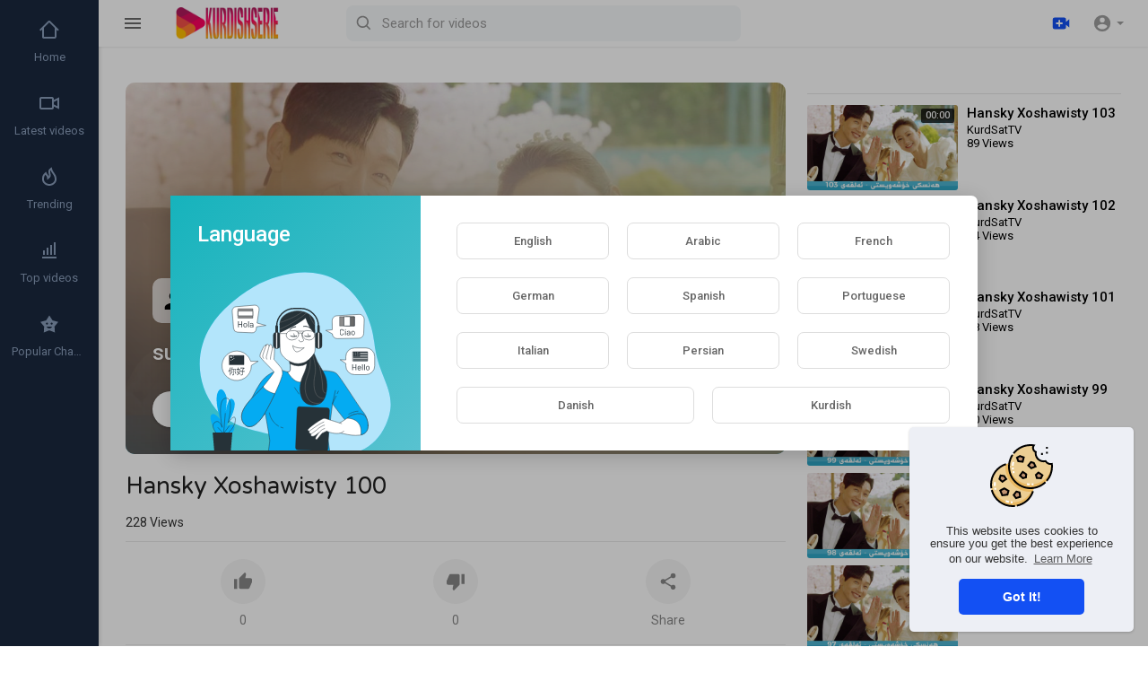

--- FILE ---
content_type: text/html; charset=UTF-8
request_url: https://kurdishserie.com/watch/hansky-xoshawisty-100_9WbCdKRDKNsUKv6.html
body_size: 33445
content:
<!DOCTYPE html>
<html id="html" lang="en">
<head>
	<meta charset="UTF-8">
	<title>Hansky Xoshawisty 100</title>
	<meta name="title" content="Hansky Xoshawisty 100">
	<meta name="description" content="⁣KurdSat TV – Dramai Hansky Xoshawisty 100 Sorani dramay Kory Hanski Xoshawisty dramaiaki Dramai Xezani, Romansy, Komidy, Kanali Kurdsat hd TV ba zaraway Sorani peshkashy akat 2023.  Young Lady and Gentleman (Korean: 신사와">
	<meta name="keywords" content="Hansky Xoshawisty 100">
	<meta name="viewport" content="width=device-width, initial-scale=1, maximum-scale=2">
	    <meta property="fb:app_id" content="1643990952546825" />
    <meta name="format-detection" content="telephone=no" />
    <meta name="apple-mobile-web-app-capable" content="yes" />
	<meta name="theme-color" content="#1350F3" />
				<link rel="canonical" href="https://kurdishserie.com/watch/hansky-xoshawisty-100_9WbCdKRDKNsUKv6.html"/>
	    <!-- Twitter Card data -->
<meta name="twitter:card" content="summary">
<meta name="twitter:site" content="@publisher_handle">
<meta name="twitter:title" content="Hansky Xoshawisty 100">
<meta name="twitter:description" content="⁣KurdSat TV – Dramai Hansky Xoshawisty 100 Sorani dramay Kory Hanski Xoshawisty dramaiaki Dramai Xezani, Romansy, Komidy, Kanali Kurdsat hd TV ba zaraway Sorani peshkashy akat 2023.  Young Lady and Gentleman (Korean: 신사와">
<meta name="twitter:creator" content="@author_handle">
<meta name="twitter:image" content="https://kurdishserie.com/upload/photos/2024/02/IqHMHzrj2fJzHMY9ihxo_23_616484c169d5e001bef5d48e7be796ae_image.jpg">

<!-- Open Graph data -->
<meta property="og:title" content="Hansky Xoshawisty 100" />
<meta property="og:type" content="article" />
<meta property="og:url" content="https://kurdishserie.com/watch/hansky-xoshawisty-100_9WbCdKRDKNsUKv6.html" />
<meta property="og:image" content="https://kurdishserie.com/upload/photos/2024/02/IqHMHzrj2fJzHMY9ihxo_23_616484c169d5e001bef5d48e7be796ae_image.jpg" />
<meta property="og:description" content="⁣KurdSat TV – Dramai Hansky Xoshawisty 100 Sorani dramay Kory Hanski Xoshawisty dramaiaki Dramai Xezani, Romansy, Komidy, Kanali Kurdsat hd TV ba zaraway Sorani peshkashy akat 2023.  Young Lady and Gentleman (Korean: 신사와" /> 
<meta name="thumbnail" content="https://kurdishserie.com/upload/photos/2024/02/IqHMHzrj2fJzHMY9ihxo_23_616484c169d5e001bef5d48e7be796ae_image.jpg" />
<script type="application/ld+json">
{
    "@context": "https://schema.org",
    "@type": "MusicGroup",
    "image": [
        "https://kurdishserie.com/upload/photos/2024/02/IqHMHzrj2fJzHMY9ihxo_23_616484c169d5e001bef5d48e7be796ae_image.jpg"
    ],
    "name": "Hansky Xoshawisty 100",
    "subjectOf": {
        "@type": "VideoObject",
        "description": "⁣KurdSat TV – Dramai Hansky Xoshawisty 100 Sorani dramay Kory Hanski Xoshawisty dramaiaki Dramai Xezani, Romansy, Komidy, Kanali Kurdsat hd TV ba zaraway Sorani peshkashy akat 2023.  Young Lady and Gentleman (Korean: 신사와 아가씨) is a South Korean television series starring Ji Hyun-woo, Lee Se-hee and Cha Hwa-yeon, and directed by Shin Chang-seok. The weekend drama revolves around Lee Yong-gook, a widower with three children and a live-in tutor for his kids, Park Dan-dan, to whom he becomes attracted. It premiered on KBS2 on September 25, 2021, and aired every Saturday and Sunday at 19:55 (KST) for 52 episodes till March 27, 2022  Hansky Xoshawisty, هەنسکی خۆشەویستی Also known as: A Gentleman and a Young Lady, Hangul: 신사와 아가씨, Literal meaning: Gentleman and Lady Revised Romanization: Sinsawa Agassi Genre: Family drama, Romance, Comedy drama Created by: Kang Byung-taek, Moon Jun-ha, KBS Drama Division Written by: Kim Sa-kyung Directed by: Shin Chang-seok Starring: Ji Hyun-woo, Lee Se-hee, Cha Hwa-yeon Music by: Choi Cheol-ho Opening theme: Love Always Runs Country of origin: South Korea Original language: Korean No. of episodes: 52 Producer: Kim Sang-hwi (KBS) Producers: Lee Min-soo, Oh Sung-min, Kwak Hong-seok Camera setup: Single-camera Running time: 70-80 minutes Production company: GnG Production Original release Network: KBS2 Release: September 25, 2021 – March 27, 2022",
        "duration": "P56Y33D",
        "name": "Hansky Xoshawisty 100",
        "thumbnailUrl": "https://kurdishserie.com/upload/photos/2024/02/IqHMHzrj2fJzHMY9ihxo_23_616484c169d5e001bef5d48e7be796ae_image.jpg",
        "uploadDate": "2024-02-23T07:50:03+00:00"
    }
}
</script>
<link rel="alternate" href="https://kurdishserie.com?lang=english" hreflang="en" /><link rel="alternate" href="https://kurdishserie.com?lang=arabic" hreflang="ar" /><link rel="alternate" href="https://kurdishserie.com?lang=french" hreflang="fr" /><link rel="alternate" href="https://kurdishserie.com?lang=german" hreflang="de" /><link rel="alternate" href="https://kurdishserie.com?lang=spanish" hreflang="es" /><link rel="alternate" href="https://kurdishserie.com?lang=portuguese" hreflang="pt" /><link rel="alternate" href="https://kurdishserie.com?lang=italian" hreflang="it" /><link rel="alternate" href="https://kurdishserie.com?lang=persian" hreflang="fa" /><link rel="alternate" href="https://kurdishserie.com?lang=swedish" hreflang="sv" /><link rel="alternate" href="https://kurdishserie.com?lang=danish" hreflang="da" /><link rel="alternate" href="https://kurdishserie.com?lang=kurdish" hreflang="ckb" />
    <link rel="shortcut icon" type="image/png" href="https://kurdishserie.com/themes/KurdDrama/img/icon.png"/>
    <link rel="stylesheet" href="https://kurdishserie.com/themes/KurdDrama/css/jquery-ui.min.css">
    <link rel="stylesheet" href="https://kurdishserie.com/themes/KurdDrama/css/jquery.tagit.css">
    <!--<link rel="stylesheet" href="https://kurdishserie.com/themes/KurdDrama/css/twemoji-awesome.css">-->
	<link rel="stylesheet" href="https://kurdishserie.com/themes/KurdDrama/css/bootstrap-glyphicons.css">
    <link rel="stylesheet" href="https://kurdishserie.com/themes/KurdDrama/css/bootstrap.min.css">
    <link rel="stylesheet" href="https://kurdishserie.com/themes/KurdDrama/js/lib/sweetalert2/dist/sweetalert2.min.css">
    <link rel="stylesheet" href="https://kurdishserie.com/themes/KurdDrama/css/style.css?version=3.1.1">
	<link rel="stylesheet" href="https://kurdishserie.com/themes/KurdDrama/css/theme-style.css?version=3.1.1" id="style-css">
	<link rel="stylesheet" href="https://kurdishserie.com/themes/KurdDrama/css/font-awesome-4.7.0/css/font-awesome.min.css">
      

    <link rel="stylesheet" href="https://kurdishserie.com/themes/KurdDrama/css/custom.style.css?version=3.1.1">
    <link href="https://fonts.googleapis.com/icon?family=Material+Icons" rel="stylesheet" type="text/css">
    <link href="https://fonts.googleapis.com/css?family=Open+Sans|Roboto:400,500" rel="stylesheet">
    <script src="https://kurdishserie.com/themes/KurdDrama/js/jquery-3.min.js"></script>
    <script src="https://kurdishserie.com/themes/KurdDrama/js/jquery-ui.min.js"></script>
    <script type="text/javascript" src="https://kurdishserie.com/themes/KurdDrama/js/jquery.form.min.js"></script>
    <script type="text/javascript" src="https://kurdishserie.com/themes/KurdDrama/js/tag-it.min.js"></script>

    <script src="https://kurdishserie.com/themes/KurdDrama/js/lib/sweetalert2/dist/sweetalert2.min.js"></script>
    <link href="https://kurdishserie.com/themes/KurdDrama/css/bootstrap-toggle.min.css" rel="stylesheet">
    
	
    <script src="https://kurdishserie.com/themes/KurdDrama/js/Fingerprintjs2/fingerprint2.js"></script>

    
    <!-- <script src="https://kurdishserie.com/themes/KurdDrama/js/highcharts/highcharts.js"></script>
    <script src="https://kurdishserie.com/themes/KurdDrama/js/highcharts/exporting.js"></script> -->
	
	<link rel="stylesheet" href="https://kurdishserie.com/themes/KurdDrama/css/bootstrap-colorpicker.min.css" />
	<script src="https://kurdishserie.com/themes/KurdDrama/js/bootstrap-colorpicker.min.js"></script>

    <script src="https://kurdishserie.com/themes/KurdDrama/js/v1.js"></script>
    
    
    <script src="https://cdnjs.cloudflare.com/ajax/libs/socket.io/2.0.4/socket.io.js"></script>
	
    <!-- Google tag (gtag.js) -->
<script async src="https://www.googletagmanager.com/gtag/js?id=UA-11745977-3"></script>
<script>
  window.dataLayer = window.dataLayer || [];
  function gtag(){dataLayer.push(arguments);}
  gtag('js', new Date());

  gtag('config', 'UA-11745977-3');
</script>		
		<script src="https://kurdishserie.com/themes/KurdDrama/js/plupload.full.min.js"></script>
	    <script>
		function RunLiveAgora(channelName,DIV_ID,token) {
        var agoraAppId = ''; 
        var token = token;

        var client = AgoraRTC.createClient({mode: 'live', codec: 'vp8'}); 
        client.init(agoraAppId, function () {


            client.setClientRole('audience', function() {
          }, function(e) {
          });
          
          client.join(token, channelName, 0, function(uid) {
          }, function(err) {
          });
          }, function (err) {
          });

          client.on('stream-added', function (evt) {
          var stream = evt.stream;
          var streamId = stream.getId();
          
          client.subscribe(stream, function (err) {
          });
        });
        client.on('stream-subscribed', function (evt) {
          var video_id = $('#video-id').val();
         if (!video_id) {
            return false;
         }
          $('#'+DIV_ID).html('<div class="wow_liv_counter"><span id="live_word_'+video_id+'">Live</span> <span id="live_count_'+video_id+'"> 0</span></div><div id="live_post_comments_'+video_id+'" class="wow_liv_comments_feed user-comments"></div>');
          var remoteStream = evt.stream;
          remoteStream.play(DIV_ID);
          $('#player_'+remoteStream.getId()).find('video').css('position', 'relative');
        });
      }
                var site_url = 'https://kurdishserie.com';
        function PT_Ajax_Requests_File() {
          return site_url + '/';
        }
        function PT_Page_Loading_File() {
          return site_url + '/page_loading.php';
        }
        function OpenShareWindow(url, windowName) {
           newwindow = window.open(url, windowName, 'height=600,width=800');
           if (window.focus) {
              newwindow.focus();
           }
           return false;
        }
        function getCookie(name) {
          var value = "; " + document.cookie;
          var parts = value.split("; " + name + "=");
          if (parts.length == 2) return parts.pop().split(";").shift();
        }
    </script>

    <script src="https://kurdishserie.com/themes/KurdDrama/js/header.js?version=3.1.1"></script>
	    <script src="https://imasdk.googleapis.com/js/sdkloader/ima3.js" type="text/javascript"></script>
    	</head>
<script type="text/javascript">
	window.UpdateChatU = 0;
  $(document).on('click', 'a[data-load]', function(event) {
	if ($('#live_post_id').length > 0) {
          DeleteLive();
          window.location = $(this).attr('href');
          return false;
    }
	
	current_width = $(window).width();
	
	if(current_width < 1251) {
		$('body').removeClass('side_open');
	}
	
    $('#bar_loading').show();
      event.preventDefault();
      var url = $(this).attr('data-load');
	  if ($('video').length > 0) {
        $('video')[0].pause();
      }
      $.ajax({
        url: PT_Page_Loading_File()+url,
        type: 'GET',
        dataType: 'html'
      })
      .done(function(data_html) {
        if ($(data_html).filter('#json-data').length > 0) {
			if (typeof(ads_) != 'undefined') {
              clearInterval(ads_);
            }
			
            data = JSON.parse($(data_html).filter('#json-data').val());
			
			(data.page == 'register' ||
			data.page == 'login' ||
			data.page == 'shorts' ||
			data.page == 'latest' ||
			data.page == 'top' ||
			data.page == 'trending' ||
			data.page == 'stock' ||
			data.page == 'upload-video' ||
			data.page == 'import-video' ||
			data.page == 'messages') ? $('#header_ad_').addClass('hidden') : $('#header_ad_').removeClass('hidden');

            (data.page == 'home') ? $('#home_menu_').addClass('active') : $('#home_menu_').removeClass('active');
            (data.page == 'history') ? $('#history_menu_').addClass('active') : $('#history_menu_').removeClass('active');
            (data.page == 'articles') ? $('#articles_menu_').addClass('active') : $('#articles_menu_').removeClass('active');
            (data.page == 'latest') ? $('#latest_menu_').addClass('active') : $('#latest_menu_').removeClass('active');
            (data.page == 'trending') ? $('#trending_menu_').addClass('active') : $('#trending_menu_').removeClass('active');
            (data.page == 'paid-videos') ? $('#paid_videos_').addClass('active') : $('#paid_videos_').removeClass('active');
            (data.page == 'top') ? $('#top_menu_').addClass('active') : $('#top_menu_').removeClass('active');
			(data.page == 'movies') ? $('#movies_menu_').addClass('active') : $('#movies_menu_').removeClass('active');
            (data.page == 'popular_channels') ? $('#popular_channels_menu_').addClass('active') : $('#popular_channels_menu_').removeClass('active');
			(data.page == 'stock') ? $('#stock_videos_menu_').addClass('active') : $('#stock_videos_menu_').removeClass('active');

            window.history.pushState({state:'new'},'', data.url);
            $('#container_content').html(data_html);
            $('meta[name=title]').attr('content', data.title);
            $('meta[name=description]').attr('content', data.description);
            $('meta[name=keywords]').attr('content', data.keyword);
            $('title').text(data.title);
			
			
            var main_container_class = 'main-content ';
            (data.page != 'login') ? main_container_class += ' container ' : main_container_class += ' welcome-page ';
			
			
			
            (data.page == 'home') ? main_container_class += ' home_full_cont ' : main_container_class += ' ';
			(data.page == 'timeline') ? main_container_class += ' profile_full_cont ' : main_container_class += ' ';
            (data.page == 'watch') ? main_container_class += ' watch_full_cont ' : main_container_class += ' ';
            (data.page == 'messages') ? main_container_class += ' message_full_cont ' : main_container_class += ' ';
            $('#main-container').attr('class',main_container_class);

			(data.page == 'messages') ? $('footer').attr('class','hidden') : $('footer').attr('class','pt_footer');
          }
          else{
            window.location.href = site_url+'/login';
          }

      })
      .fail(function() {
        if (typeof(getCookie('user_id')) == 'undefined') {
          window.location.href = site_url+'/login';
        }
        else{
          window.location.href = site_url+'/404';
        }
        
      })
      .always(function() {
        window.scrollTo(0,0);
        $('#bar_loading').delay(300).fadeOut(300);
        $(".video-player").hover(
            function(e){
              $('.watermark').css('display', 'block');
             }, 
            function(e){
              setTimeout(function () {
                if ($('.video-player:hover').length == 0) {
                  $('.watermark').css('display', 'none');
                }
              }, 1000);
             } 
        );
      });
  });
  function load_more_sub() {
    var id = $('.subscribers_').last().attr('data_subscriber_id');
    var user_id = '{{ME id}}';
    $.post(PT_Ajax_Requests_File()+'aj/user/get_more_subscribers_', {id: id,user_id:user_id}, function(data, textStatus, xhr) {
      if (data.status == 200) {
        if (data.html != '') {
          $('.user_subscribers_').append(data.html);
        }
        else{
          $('#user_subscribers__load').text('No more subscriptions');
        }
        
      }
      
    });
  }
</script>
<body itemscope itemtype="http://schema.org/Organization" id="pt-body">
			
	<a href="" id="link_redirect_to_page" aria-label="Load" data-load=""></a>
	<div id="bar_loading"></div>
		<input type="hidden" class="main_session" value="d31779d6f0cb17ab3e22e7c2409d9052fdf5272c">
			<header class="navbar-fixed-top">
			<nav class="navbar navbar-findcond navbar-fixed-top header-layout">
	<div class="container-fluid">
		<div class="navbar-header pull-left">
							<div class="pull-left yp_slide_menu">
					<span id="open_slide">
						<svg height="24" viewBox="0 0 24 24" width="24" xmlns="http://www.w3.org/2000/svg"><path fill="currentColor" d="M3,6H21V8H3V6M3,11H21V13H3V11M3,16H21V18H3V16Z" /></svg>
					</span>
				</div>
						<a class="navbar-brand logo-img" href="https://kurdishserie.com/" itemprop="url">
				<img class="vp_pc_logo_img" itemprop="logo" src="https://kurdishserie.com/themes/KurdDrama/img/logo.png?cache=123" alt="Kurdish Serie Kurdish Drama Kurd Drama">
				<img class="vp_pc_mobi_img" src="https://kurdishserie.com/themes/KurdDrama/img/icon.png?cache=123" alt="Kurdish Serie Kurdish Drama Kurd Drama">
			</a>
			<form class="navbar-form navbar-left search-header pull-left" role="search" action="https://kurdishserie.com/search" method="GET">
                <div class="form-group">
					<svg xmlns="http://www.w3.org/2000/svg" class="search-icon vid_close_srch" width="24" height="24" viewBox="0 0 24 24"><path fill="currentColor" d="M19,6.41L17.59,5L12,10.59L6.41,5L5,6.41L10.59,12L5,17.59L6.41,19L12,13.41L17.59,19L19,17.59L13.41,12L19,6.41Z"/></svg>
                    <input type="text" class="form-control" id="search-bar" name="keyword" aria-label="Search for videos" placeholder="Search for videos" autocomplete="off" value=""> 
                    					<svg xmlns="http://www.w3.org/2000/svg" width="24" height="24" viewBox="0 0 24 24"><path fill="currentColor" d="M10,18c1.846,0,3.543-0.635,4.897-1.688l4.396,4.396l1.414-1.414l-4.396-4.396C17.365,13.543,18,11.846,18,10 c0-4.411-3.589-8-8-8s-8,3.589-8,8S5.589,18,10,18z M10,4c3.309,0,6,2.691,6,6s-2.691,6-6,6s-6-2.691-6-6S6.691,4,10,4z"/></svg>
					<div class="search-dropdown hidden"></div>
                </div>
            </form>
		</div>
		<div class="pull-right">
			<ul class="nav navbar-nav navbar-right">
															<li class="dropdown pull-left vid_upld_menu_vid_hdr">
							<a href="javascript:void(0);" class="dropdown-toggle" data-toggle="dropdown" aria-label="Upload">
								<svg xmlns="http://www.w3.org/2000/svg" width="24" height="24" viewBox="0 0 24 24"><path fill="#1350F3" d="M18,7c0-1.104-0.896-2-2-2H4C2.896,5,2,5.896,2,7v10c0,1.104,0.896,2,2,2h12c1.104,0,2-0.896,2-2v-3.333L22,17V7l-4,3.333 V7z M14,13h-3v3H9v-3H6v-2h3V8h2v3h3V13z" /></svg>
							</a>
							<ul class="dropdown-menu vp_creator_menu  " role="menu">
																	<li>
										<a href="https://kurdishserie.com/upload-video" class="upload-button" data-load="?link1=upload-video"><svg xmlns="http://www.w3.org/2000/svg" width="24" height="24" viewBox="0 0 24 24"><path fill="currentColor" d="M9,16V10H5L12,3L19,10H15V16H9M5,20V18H19V20H5Z" /></svg> Upload</a>
									</li>
																									<li>
										<a href="https://kurdishserie.com/import-video" class="import-button" data-load="?link1=import-video"><svg xmlns="http://www.w3.org/2000/svg" width="24" height="24" viewBox="0 0 24 24"><path fill="currentColor" d="M5,20H19V18H5M19,9H15V3H9V9H5L12,16L19,9Z" /></svg> Import</a>
									</li>
															</ul>
						</li>
									
				<li class="show-in-mobile pull-left vp_srch_vid_hdr">
					<a href="#" class="search-icon"><svg xmlns="http://www.w3.org/2000/svg" width="24" height="24" viewBox="0 0 24 24"><path fill="#444" d="M9.5,3A6.5,6.5 0 0,1 16,9.5C16,11.11 15.41,12.59 14.44,13.73L14.71,14H15.5L20.5,19L19,20.5L14,15.5V14.71L13.73,14.44C12.59,15.41 11.11,16 9.5,16A6.5,6.5 0 0,1 3,9.5A6.5,6.5 0 0,1 9.5,3M9.5,5C7,5 5,7 5,9.5C5,12 7,14 9.5,14C12,14 14,12 14,9.5C14,7 12,5 9.5,5Z" /></svg></a>
				</li>
								<li class="dropdown hide-from-mobile profile-nav not-logged pull-left">
	<a href="#" class="dropdown-toggle no_usr_logdin" data-toggle="dropdown" role="button" aria-expanded="false">
		<svg xmlns="http://www.w3.org/2000/svg" width="30" height="30" viewBox="0 0 24 24"><path fill="currentColor" d="M12,19.2C9.5,19.2 7.29,17.92 6,16C6.03,14 10,12.9 12,12.9C14,12.9 17.97,14 18,16C16.71,17.92 14.5,19.2 12,19.2M12,5A3,3 0 0,1 15,8A3,3 0 0,1 12,11A3,3 0 0,1 9,8A3,3 0 0,1 12,5M12,2A10,10 0 0,0 2,12A10,10 0 0,0 12,22A10,10 0 0,0 22,12C22,6.47 17.5,2 12,2Z" /></svg> <span class="caret"></span>
	</a>
	<ul class="dropdown-menu ani_log_menu" role="menu">
		<li><a href="https://kurdishserie.com/login">Login</a></li>
					<li><a href="https://kurdishserie.com/register">Register</a></li>
						<li class="divider"></li>
			<div class="toggle-mode">
				<div class="vp_check">
					<input type="checkbox"  id="toggle-mode">
					<label>Night mode</label>
				</div>
			</div>
				<span class="headtoppoint"></span>
	</ul>
</li>
			</ul>
		</div>
	</div>
</nav>


<script>
$('.search-icon').on('click', function(event) {
	event.preventDefault();
	$('.search-header').slideToggle(200);
});

$('#open_slide').on('click', function(event) {
	event.preventDefault();
	$('body').toggleClass('side_open');
});
//$('.sidenav-overlay').on('click', function() {
//	$('body').removeClass('side_open');
//});

$('#search-bar').keyup(function(event) {
	var search_value = $(this).val();
	var search_dropdown = $('.search-dropdown');
	if (search_value == '') {
		search_dropdown.addClass('hidden');
		search_dropdown.empty();
		return false;
	} else {
		search_dropdown.removeClass('hidden');
		$('#search-bar').addClass('srch_brdr');
	}
    $.post('https://kurdishserie.com/aj/search', {search_value: search_value}, function(data, textStatus, xhr) {
    	if (data.status == 200) {
    		search_dropdown.html(data.html);
    	} else {
	       search_dropdown.addClass('hidden');
		   search_dropdown.empty();
		   $('#search-bar').removeClass('srch_brdr');
		   return false;
    	}
    });
});

jQuery(document).click(function(event){
    if (!(jQuery(event.target).closest(".search-dropdown").length)) {
        jQuery('.search-dropdown').addClass('hidden'),$('#search-bar').removeClass('srch_brdr');;
    }
});
</script>
			<div class="clear"></div>
		</header>
	
	<div class="yp_side_menu has_side_menu">
		<div id="main-container" class="container  watch_full_cont   main-content" >
												<div class="ads-placment" id="header_ad_"><script async src="https://pagead2.googlesyndication.com/pagead/js/adsbygoogle.js?client=ca-pub-6489309878900710"
     crossorigin="anonymous"></script></div>
								<div class="announcement-renderer">
					
				</div>
						<div id="container_content">
					<link rel="stylesheet" href="https://kurdishserie.com/themes/KurdDrama/player/css/mediaelementplayer.min.css" />
	<script src="https://kurdishserie.com/themes/KurdDrama/player/js/mediaelement-and-player.min.js"></script>
	<link rel="stylesheet" href="https://kurdishserie.com/themes/KurdDrama/player/css/mejs-dark.css" />
<script src="https://kurdishserie.com/themes/KurdDrama/player/plugins/speed/speed.min.js"></script>
<link rel="stylesheet" href="https://kurdishserie.com/themes/KurdDrama/player/plugins/speed/speed.min.css" />
<script src="https://kurdishserie.com/themes/KurdDrama/player/plugins/speed/speed-i18n.js"></script>
<script src="https://kurdishserie.com/themes/KurdDrama/player/plugins/jump/jump-forward.min.js"></script>
<link rel="stylesheet" href="https://kurdishserie.com/themes/KurdDrama/player/plugins/jump/jump-forward.min.css" />
<script src="https://kurdishserie.com/themes/KurdDrama/player/plugins/ads/ads.min.js"></script>
<link rel="stylesheet" href="https://kurdishserie.com/themes/KurdDrama/player/plugins/ads/ads.min.css" />
<script src="https://kurdishserie.com/themes/KurdDrama/player/plugins/ads/ads-i18n.js"></script>
<script src="https://kurdishserie.com/themes/KurdDrama/player/plugins/vast/ads-vast-vpaid.js"></script>
<script src="https://kurdishserie.com/themes/KurdDrama/player/plugins/quality/quality.min.js"></script>
<link rel="stylesheet" href="https://kurdishserie.com/themes/KurdDrama/player/plugins/quality/quality.min.css" />
<script src="https://kurdishserie.com/themes/KurdDrama/js/facebook.min.js"></script>

<script src="https://kurdishserie.com/themes/KurdDrama/player/plugins/chromecast/chromecast.min.js"></script>

<script src="https://kurdishserie.com/themes/KurdDrama/player/plugins/context-menu/context-menu.min.js"></script>
<script src="https://kurdishserie.com/themes/KurdDrama/player/plugins/context-menu/context-menu-i18n.js"></script>

<link rel="stylesheet" href="https://kurdishserie.com/themes/KurdDrama/player/plugins/context-menu/context-menu.min.css" />

<link href="https://fonts.googleapis.com/css?family=Varela+Round" rel="stylesheet">

	<style>
	body {background: #fff;}
	.watch_full_cont {width: 100%;max-width: 1500px;}
		@media (max-width: 435px) {
	.yp_side_menu.has_side_menu {overflow: visible;}
	.pt_footer .container-fluid > .container > .row {margin: 0;}
	}
	</style>

<div class="video-player-page ">
		
			<div class="vid_resize_plyr_bg">
			<div id="vp_vid_player_full"></div>
		</div>
		
		<div class="row ">
        <div class="col-md-8 vp_main_watch_page_padd">
			
					
			<div id="vp_vid_player_norm">
				<div class="vid_reszz_row">
					<div class="player-video yp_pub_elemnt">
																						<div class="vid_emp_msg">
								<img src="https://kurdishserie.com/upload/photos/2024/02/IqHMHzrj2fJzHMY9ihxo_23_616484c169d5e001bef5d48e7be796ae_image.jpg" alt="">
								<style>.vid_emp_msg_details:before {background-image: url(https://kurdishserie.com/upload/photos/2024/02/IqHMHzrj2fJzHMY9ihxo_23_616484c169d5e001bef5d48e7be796ae_image.jpg);}</style>
								<div class="vid_emp_msg_innr">
									<div class="vid_emp_msg_details">
										<div class="pro_black"></div>
										<div class="vid_emp_msg_empty_state">
											<div>
												<svg xmlns="http://www.w3.org/2000/svg" width="24" height="24" viewBox="0 0 24 24"><path fill="currentColor" d="M21.1,12.5L22.5,13.91L15.97,20.5L12.5,17L13.9,15.59L15.97,17.67L21.1,12.5M10,17L13,20H3V18C3,15.79 6.58,14 11,14L12.89,14.11L10,17M11,4A4,4 0 0,1 15,8A4,4 0 0,1 11,12A4,4 0 0,1 7,8A4,4 0 0,1 11,4Z" /></svg>
												<h3>subscription is required to watch this video.</h3>
																									<button class="btn btn-main" onselectstart="return false" onclick="location.href = site_url+'/login';">Login/Register</button>
																							</div>
										</div>
									</div>
								</div>
							</div>
												<div class="clear"></div>
					
					</div>
				</div>
			</div>
						
					
				<div class="video-title vp_watch_vid_info vp_main_watch_page">
					<input type="hidden" value="26798" id="video-id">
															<div class="video-big-title">
						<h1 itemprop="title">Hansky Xoshawisty 100 </h1>
					</div>
					<div class="video-views">
																								<span id="video-views-count">227</span> Views
												<div class="video-info-element">
							<div class="views-bar" style="width: 100%"></div>
							<div class="views-bar blue" style="width: 0%"></div>
							<div class="clear"></div>
						</div>
					</div>
					<div class="video-options">
													<div class="btn btn_opts liki_btn " id="likes-bar" title="Likes" onclick="Wo_LikeSystem('26798', 'like', this, 'is_ajax')" data-likes="0" >
								<span><svg xmlns="http://www.w3.org/2000/svg" width="20" height="20" viewBox="0 0 24 24" class="thumbs_up"><path fill="currentColor" d="M23,10C23,8.89 22.1,8 21,8H14.68L15.64,3.43C15.66,3.33 15.67,3.22 15.67,3.11C15.67,2.7 15.5,2.32 15.23,2.05L14.17,1L7.59,7.58C7.22,7.95 7,8.45 7,9V19A2,2 0 0,0 9,21H18C18.83,21 19.54,20.5 19.84,19.78L22.86,12.73C22.95,12.5 23,12.26 23,12V10M1,21H5V9H1V21Z" /></svg></span> <p class="likes" id="likes">0</p>
							</div>
							<div class="btn btn_opts disi_btn " id="dislikes-bar" title="Dislikes" onclick="Wo_LikeSystem('26798', 'dislike', this, 'is_ajax')" data-likes="0" >
								<span><svg xmlns="http://www.w3.org/2000/svg" width="20" height="20" viewBox="0 0 24 24" class="thumbs_down"><path fill="currentColor" d="M19,15H23V3H19M15,3H6C5.17,3 4.46,3.5 4.16,4.22L1.14,11.27C1.05,11.5 1,11.74 1,12V14A2,2 0 0,0 3,16H9.31L8.36,20.57C8.34,20.67 8.33,20.77 8.33,20.88C8.33,21.3 8.5,21.67 8.77,21.94L9.83,23L16.41,16.41C16.78,16.05 17,15.55 17,15V5C17,3.89 16.1,3 15,3Z" /></svg></span> <p class="likes" id="dislikes">0</p>
							</div>
																			<button class="btn btn_opts" data-toggle="modal" data-target="#share_box">
								<span><svg xmlns="http://www.w3.org/2000/svg" width="24" height="24" viewBox="0 0 24 24"><path fill="currentColor" d="M18,16.08C17.24,16.08 16.56,16.38 16.04,16.85L8.91,12.7C8.96,12.47 9,12.24 9,12C9,11.76 8.96,11.53 8.91,11.3L15.96,7.19C16.5,7.69 17.21,8 18,8A3,3 0 0,0 21,5A3,3 0 0,0 18,2A3,3 0 0,0 15,5C15,5.24 15.04,5.47 15.09,5.7L8.04,9.81C7.5,9.31 6.79,9 6,9A3,3 0 0,0 3,12A3,3 0 0,0 6,15C6.79,15 7.5,14.69 8.04,14.19L15.16,18.34C15.11,18.55 15.08,18.77 15.08,19C15.08,20.61 16.39,21.91 18,21.91C19.61,21.91 20.92,20.61 20.92,19A2.92,2.92 0 0,0 18,16.08Z" /></svg></span> <p>Share</p>
							</button>
																																																					</div>
					<div class="publisher-element">
						<div class="publisher-avatar">
							<a href="https://kurdishserie.com/@KurdSatTV" data-load="?link1=timeline&id=KurdSatTV"><img src="https://kurdishserie.com/upload/photos/2019/09/e2bCLYjreAvKDEOCaPOx_17_ff42ab84026a3256751cc58b924c1924_image.png" alt="KurdSatTV"></a>
						</div>
						<div class="publisher-name">
							<a href="https://kurdishserie.com/@KurdSatTV" data-load="?link1=timeline&id=KurdSatTV">KurdSatTV <i class="fa fa-check-circle fa-fw verified"></i></a>
							<div title="Published on 2024/02/23" class="time">2024/02/23</div>
						</div>
						<div class="publisher-subscribe-button"><button class="btn-subscribe subscribe-id-3 " data-id="3" onclick="PT_Subscribe(3, 'subscribe')">
	<svg xmlns="http://www.w3.org/2000/svg" width="24" height="24" viewBox="0 0 24 24" fill="none" stroke="currentColor" stroke-width="2" stroke-linecap="round" stroke-linejoin="round" class="feather feather-plus"><line x1="12" y1="5" x2="12" y2="19"></line><line x1="5" y1="12" x2="19" y2="12"></line></svg> Subscribe <span class="subs-amount">14,490</span>
</button></div>
						<div class="clear"></div>
					</div>
					<div class="clear"></div>
					<div class="watch-video-description vp_watch_vid_desc_length">
						<p dir="auto" itemprop="description">⁣KurdSat TV – Dramai Hansky Xoshawisty 100 Sorani dramay Kory Hanski Xoshawisty dramaiaki Dramai Xezani, Romansy, Komidy, Kanali Kurdsat hd TV ba zaraway Sorani peshkashy akat 2023. <br> <br>Young Lady and Gentleman (Korean: 신사와 아가씨) is a South Korean television series starring Ji Hyun-woo, Lee Se-hee and Cha Hwa-yeon, and directed by Shin Chang-seok. <br>The weekend drama revolves around Lee Yong-gook, a widower with three children and a live-in tutor for his kids, Park Dan-dan, to whom he becomes attracted. <br>It premiered on KBS2 on September 25, 2021, and aired every Saturday and Sunday at 19:55 (KST) for 52 episodes till March 27, 2022 <br> <br>Hansky Xoshawisty, هەنسکی خۆشەویستی <br>Also known as: A Gentleman and a Young Lady, Hangul: 신사와 아가씨, Literal meaning: Gentleman and Lady <br>Revised Romanization: Sinsawa Agassi <br>Genre: Family drama, Romance, Comedy drama <br>Created by: Kang Byung-taek, Moon Jun-ha, KBS Drama Division <br>Written by: Kim Sa-kyung <br>Directed by: Shin Chang-seok <br>Starring: Ji Hyun-woo, Lee Se-hee, Cha Hwa-yeon <br>Music by: Choi Cheol-ho <br>Opening theme: Love Always Runs <br>Country of origin: South Korea <br>Original language: Korean <br>No. of episodes: 52 <br>Producer: Kim Sang-hwi (KBS) <br>Producers: Lee Min-soo, Oh Sung-min, Kwak Hong-seok <br>Camera setup: Single-camera <br>Running time: 70-80 minutes <br>Production company: GnG Production <br>Original release Network: KBS2 <br>Release: September 25, 2021 – March 27, 2022</p>
						<ul class="list-unstyled vid_mov_e_info">
							<li>
								<h4>Category </h4>
								<p><a href="https://kurdishserie.com/videos/category/3" data-load="?link1=videos&page=category&id=3">Korean Series</a></p>
							</li>
													</ul>
					</div>
					<div class="watch-video-show-more desc vp_vid_page_lmore">Show more</div>
					<hr>
					<div class="ads-placment"><script async src="https://pagead2.googlesyndication.com/pagead/js/adsbygoogle.js?client=ca-pub-6489309878900710"
     crossorigin="anonymous"></script></div>
											    <div class="comments-content pt_video_comments">
        <div class="comments-header">
            0 Comments
            <span class="dropdown sort-comments-dropdown pull-right">
				<span class="dropdown-toggle pointer" type="button" data-toggle="dropdown">
					<svg xmlns="http://www.w3.org/2000/svg" width="18" height="18" viewBox="0 0 24 24"><path fill="currentColor" d="M10,13V11H18V13H10M10,19V17H14V19H10M10,7V5H22V7H10M6,17H8.5L5,20.5L1.5,17H4V7H1.5L5,3.5L8.5,7H6V17Z" /></svg> Sort By
				</span>
				<ul class="dropdown-menu">
					<li class="sort-comments" id="1"><a href="javascript:void(0);">Top Comments</a></li>
					<li class="sort-comments" id="2"><a href="javascript:void(0);">Latest comments</a></li>
				</ul>
            </span>
        </div>
        			<div class="pt_blogcomm_combo yp_video_comment">
								<textarea name="comment" rows="1" class="form-control jTextarea" id="comment-textarea" placeholder="Write your comment.."></textarea>
				
				<div class="dropdown add-emoticons">
					<a href="#" class="dropdown-toggle" type="button" id="dropdownEmo" data-toggle="dropdown" aria-haspopup="true" aria-expanded="true" onclick="load_ajax_publisher_emojii();">
						<svg xmlns="http://www.w3.org/2000/svg" version="1.1" width="18" height="18" viewBox="0 0 24 24"><path fill="currentColor" d="M12,23 C5.92486775,23 1,18.0751322 1,12 C1,5.92486775 5.92486775,1 12,1 C18.0751322,1 23,5.92486775 23,12 C23,18.0751322 18.0751322,23 12,23 Z M12,21 C16.9705627,21 21,16.9705627 21,12 C21,7.02943725 16.9705627,3 12,3 C7.02943725,3 3,7.02943725 3,12 C3,16.9705627 7.02943725,21 12,21 Z M15.2746538,14.2978292 L16.9105622,15.4483958 C15.7945475,17.0351773 13.9775544,18 12,18 C10.0224456,18 8.20545254,17.0351773 7.08943782,15.4483958 L8.72534624,14.2978292 C9.4707028,15.3575983 10.6804996,16 12,16 C13.3195004,16 14.5292972,15.3575983 15.2746538,14.2978292 Z M14,11 L14,9 L16,9 L16,11 L14,11 Z M8,11 L8,9 L10,9 L10,11 L8,11 Z" /></svg>
					</a>
					<ul class="dropdown-menu dropdown-menu-right publisher-box-emooji" aria-labelledby="dropdownEmo"></ul>
				</div>
				
				<button class="btn btn_primary" onclick="PT_PostComment(this)">Submit</button>
			</div>
		        <div class="comment-button">
            <div class="user-comments" id="video-pinned-comments">
				<div id="pinned-comment">
					
				</div>
            </div>
        </div>
        <div class="comments-loading hidden">
			<svg version="1.1" xmlns="http://www.w3.org/2000/svg" x="0px" y="0px" width="40px" height="40px" viewBox="0 0 40 40" enable-background="new 0 0 40 40" xml:space="preserve"> <path opacity="0.2" fill="#000" d="M20.201,5.169c-8.254,0-14.946,6.692-14.946,14.946c0,8.255,6.692,14.946,14.946,14.946 s14.946-6.691,14.946-14.946C35.146,11.861,28.455,5.169,20.201,5.169z M20.201,31.749c-6.425,0-11.634-5.208-11.634-11.634 c0-6.425,5.209-11.634,11.634-11.634c6.425,0,11.633,5.209,11.633,11.634C31.834,26.541,26.626,31.749,20.201,31.749z"></path> <path fill="#000" d="M26.013,10.047l1.654-2.866c-2.198-1.272-4.743-2.012-7.466-2.012h0v3.312h0 C22.32,8.481,24.301,9.057,26.013,10.047z" transform="rotate(335.583 20 20)"> <animateTransform attributeType="xml" attributeName="transform" type="rotate" from="0 20 20" to="360 20 20" dur="0.5s" repeatCount="indefinite"></animateTransform> </path> </svg>
        </div>
					<div class="user-comments" id="video-user-comments">
									<div class="empty_state">
						<span><svg xmlns="http://www.w3.org/2000/svg" width="24" height="24" viewBox="0 0 24 24"><path fill="currentColor" d="M12,23A1,1 0 0,1 11,22V19H7A2,2 0 0,1 5,17V7A2,2 0 0,1 7,5H21A2,2 0 0,1 23,7V17A2,2 0 0,1 21,19H16.9L13.2,22.71C13,22.89 12.76,23 12.5,23H12M13,17V20.08L16.08,17H21V7H7V17H13M3,15H1V3A2,2 0 0,1 3,1H19V3H3V15M9,9H19V11H9V9M9,13H17V15H9V13Z" /></svg></span>
						<p>No comments found</p>
					</div>
							</div>
		            </div>
<input type="hidden" id="video-id" value="26798">

<script>
function load_ajax_publisher_emojii(){
    var emojjii = "😀*😁*😂*🤣*😃*😄*😅*😆*😉*😊*😋*😎*😍*😘*😗*😙*😚*🙂*🤗*🤩*🤔*🤨*😐*😑*😶*🙄*😏*😣*😥*😮*🤐*😯*😪*😫*😴*😌*😛*😜*😝*🤤*😒*😓*😔*😕*🙃*🤑*😲*☹️*🙁*😖*😞*😟*😤*😢*😭*😦*😧*😨*😩*🤯*😬*😰*😱*😳*🤪*😵*😡*😠*🤬*😷*🤒*🤕*🤢*🤮*🤧*😇*🤠*🤡*🤥*🤫*🤭*🧐*🤓*😈*👿*👹*👺*💀*👻*👽*🤖*💩*😺*😸*😹*😻*😼*😽*🙀*😿*😾*👶*👧*🧒*👦*👩*🧑*👨*👵*🧓*👴*👲*💅*🤳*💃*🕺*🕴*👫*👭*👬*💑*🤲*👐*🙌*👏*🤝*👍*👎*👊*✊*🤛*🤜*🤞*✌️*🤟*🤘*👌*👈*👉*👆*👇*☝️*✋*🤚*🖐*🖖*👋*🤙*💪*🖕*✍️*🙏*💍*💄*💋*👄*👅*👂*👃*👣*👁*👀*🧠*🗣*👤*👥";

	$('.publisher-box-emooji').html("");
	$.each(emojjii.split('*'), function(key, value) {
		$('.publisher-box-emooji').append("<span class=\"emoji_holder\" onclick=\"Wo_AddEmo('"+ value +"', '.pt_blogcomm_combo textarea');\"><span>"+ value + "</span>");
	});
}

function Wo_AddEmo(code, input) {
  inputTag = $(input);
  inputVal = inputTag.val();
  if(typeof (inputTag.attr('placeholder')) != "undefined") {
    inputPlaceholder = inputTag.attr('placeholder');
    if(inputPlaceholder == inputVal) {
      inputTag.val('');
      inputVal = inputTag.val();
    }
  }
  if(inputVal.length == 0) {
    inputTag.val(code + ' ');
  } else {
    inputTag.val(inputVal + ' ' + code);
  }
  inputTag.keyup();
}

jQuery(document).ready(function($) {

	var sort_comments_by = 2;

	$("li.sort-comments").click(function(event) {
		sort_comments_by = $(this).attr('id');
		var video_id     = $('#video-id').val();
		var data_obj     = {
			video_id:video_id,
			sort_by:sort_comments_by
		};

		$('#video-user-comments').empty();
		$(".comments-loading").removeClass('hidden');

		$.post('https://kurdishserie.com/aj/sort-comments',data_obj, function(data, textStatus, xhr) {
			if (data.status == 200) {
				PT_Delay(function(){
					$(".comments-loading").addClass('hidden');
					$('#video-user-comments').html(data.comments);
				},200);
			}
			else{
				PT_Delay(function(){
					$(".comments-loading").addClass('hidden');
				},200);
			}
		}); 
	});

	$.fn.scrollTo = function (speed) {
		if (typeof(speed) === 'undefined')
			speed = 500;

		$('html, body').animate({
			scrollTop: ($(this).offset().top - 100)
		}, speed);
		return $(this);
	};

	
	$('#comment-textarea').on('click', function(event) {
		event.preventDefault();
		var logged = $('#main-container').attr('data-logged');
		if (!logged) {
			window.location.href = "https://kurdishserie.com/login?to=https://kurdishserie.com/watch/hansky-xoshawisty-100_9WbCdKRDKNsUKv6.html";
			return false;
		}
	});

	$('.comments-load').on('click', function(event) {
		event.preventDefault();
		var last_id  = $('.main-comment:last').attr('data-id');
		var video_id = $('#video-id').val();
		var data_obj = {
			last_id: last_id,
			video_id:video_id,
			sort_by:sort_comments_by
		};

		if (sort_comments_by == 1) {
			var comment_ids      = [];
			$('.main-comment').each(function(index, el) {
			comment_ids.push($(el).attr('data-id'));
			});
			data_obj['comments'] = comment_ids.join()      
		}

		$.post('https://kurdishserie.com/aj/load-more-comments',data_obj, function(data, textStatus, xhr) {
			if (data.status == 200) {
				$('#video-user-comments').append(data.comments);
			} 
			else {
				$('.comments-load').text(data.message);
			}
		});      
	});
});

function PT_PostComment(button) {
	var text = $('#comment-textarea').val();
	if (!text) {
		return false;
	}
	var video_id = $('#video-id').val();
	if (!video_id) {
		return false;
	}
	if ($('#live_post_comments_'+video_id+' .live_comments').length >= 4) {
		$('#live_post_comments_'+video_id+' .live_comments').first().remove();
    }
	$('#live_post_comments_'+video_id).append('<div class="main-comment live_comments" live_comment_id=""><div class="main-comment-data-sp"><div class="user-avatar pull-left"><img src="{{ME avatar}}" alt="{{ME name}}"></div><div class="user-name"><a href="{{ME url}}" data-load="?link1=timeline&id={{ME username}}">{{ME name}}</a></div><div class="user-comment"><p class="comment-text">'+text+'</p></div><div class="clear"></div></div><div class="clear"></div></div>');
	$(button).attr('disabled', true);
	$.post('https://kurdishserie.com/aj/add-comment', {video_id: video_id, text: text}, function(data, textStatus, xhr) {
		if (data.status == 200) {
			if ($('.user-comments .empty_state').length > 0) {
				$('.user-comments .empty_state').remove();
			}
			$('#comment-textarea').val('').css('height', '50px');;
			$('#video-user-comments').prepend(data.comment);
		}
		else {
			$('#live_post_comments_'+video_id).find("[live_comment_id='']").remove();
		}
		$(button).attr('disabled', false);
	});
}

function PT_DeleteComment(id) {
	if (!id) { return false; }
	if (!confirm('Are you sure you want to delete your comment?')) { return false; }
	$('#comment-' + id).slideUp('fast');
	$.post('https://kurdishserie.com/aj/delete-comment', {id: id});
}

function PT_PinComment(id,pin){
	if (!id) { return false; }
	let pinned_comments = $('#pinned-comment');

	if (pin) {
		$("#comment-" + id).slideUp(200,function(){
			Snackbar.show({text: 'Comment pinned to top',pos: 'bottom-center',showAction: false});
		})
	}
	else{
		pinned_comments.empty();
		Snackbar.show({text: 'Comment unpinned',pos: 'bottom-center',showAction: false});
	} 
  
	$.post('https://kurdishserie.com/aj/pin-comment', {id: id},function(data){
		if (data.status == 200) {
			$("#comment-" + id).slideUp(100,function(){
				$(this).remove();
				pinned_comments.scrollTo();
			});
			pinned_comments.html(data.html);
		}
		else if(data.status == 304){
			$("#video-user-comments").append(data.html);
		} 
	});
}
</script>
									</div>
			        </div>
		
		<!-- Playlist Info -->
				<!-- End Playlist Info -->
		
					<div class="col-md-4 next-video-cont vp_main_watch_page_side">
								<div class="ads-placment"><script async src="https://pagead2.googlesyndication.com/pagead/js/adsbygoogle.js?client=ca-pub-6489309878900710"
     crossorigin="anonymous"></script></div>
				<div class="videos-list related-videos"><div class="video-wrapper top-video-wrapper pt_video_side_vids" data-sidebar-video="26879">
	<div class="video-thumb">
		<a href="https://kurdishserie.com/watch/hansky-xoshawisty-103_gghgmWLcbM2vCSj.html" data-load="?link1=watch&id=gghgmWLcbM2vCSj">
			<img src="https://kurdishserie.com/upload/photos/2024/02/GIavfIojfeR2vanqZovb_27_c7fd3aae5f3127bf05005ce5fd8515ee_image.jpg" alt="Hansky Xoshawisty 103">
			<div class="play_hover_btn" onmouseenter="show_gif(this,'')" onmouseleave="hide_gif(this)"></div>
			<div class="video-duration">00:00</div>
		</a>
	</div>
	<div class="yp_watch_sugg">
		<a href="https://kurdishserie.com/watch/hansky-xoshawisty-103_gghgmWLcbM2vCSj.html" data-load="?link1=watch&id=gghgmWLcbM2vCSj">
			<div class="video-title">Hansky Xoshawisty 103</div>
			<div class="video-publisher">KurdSatTV</div>
			<div class="video-publisher">89 Views</div>
		</a>
	</div>
</div><div class="video-wrapper top-video-wrapper pt_video_side_vids" data-sidebar-video="26857">
	<div class="video-thumb">
		<a href="https://kurdishserie.com/watch/hansky-xoshawisty-102_lqMVEUtdFchtWtR.html" data-load="?link1=watch&id=lqMVEUtdFchtWtR">
			<img src="https://kurdishserie.com/upload/photos/2024/02/R9KeHtgWx5TvmomXG6IZ_26_91ba1b6dc0c6a48a008892b94991ab47_image.jpg" alt="Hansky Xoshawisty 102">
			<div class="play_hover_btn" onmouseenter="show_gif(this,'')" onmouseleave="hide_gif(this)"></div>
			<div class="video-duration">00:00</div>
		</a>
	</div>
	<div class="yp_watch_sugg">
		<a href="https://kurdishserie.com/watch/hansky-xoshawisty-102_lqMVEUtdFchtWtR.html" data-load="?link1=watch&id=lqMVEUtdFchtWtR">
			<div class="video-title">Hansky Xoshawisty 102</div>
			<div class="video-publisher">KurdSatTV</div>
			<div class="video-publisher">64 Views</div>
		</a>
	</div>
</div><div class="video-wrapper top-video-wrapper pt_video_side_vids" data-sidebar-video="26838">
	<div class="video-thumb">
		<a href="https://kurdishserie.com/watch/hansky-xoshawisty-101_ljN5F4TjxLETvY3.html" data-load="?link1=watch&id=ljN5F4TjxLETvY3">
			<img src="https://kurdishserie.com/upload/photos/2024/02/c9tqnSATjoykbZHI71MR_25_cc2f80f20130bbc902d1d7127d5bfcb1_image.jpg" alt="Hansky Xoshawisty 101">
			<div class="play_hover_btn" onmouseenter="show_gif(this,'')" onmouseleave="hide_gif(this)"></div>
			<div class="video-duration">00:00</div>
		</a>
	</div>
	<div class="yp_watch_sugg">
		<a href="https://kurdishserie.com/watch/hansky-xoshawisty-101_ljN5F4TjxLETvY3.html" data-load="?link1=watch&id=ljN5F4TjxLETvY3">
			<div class="video-title">Hansky Xoshawisty 101</div>
			<div class="video-publisher">KurdSatTV</div>
			<div class="video-publisher">58 Views</div>
		</a>
	</div>
</div><div class="video-wrapper top-video-wrapper pt_video_side_vids" data-sidebar-video="26793">
	<div class="video-thumb">
		<a href="https://kurdishserie.com/watch/hansky-xoshawisty-99_1EnW3oCfkFYuO61.html" data-load="?link1=watch&id=1EnW3oCfkFYuO61">
			<img src="https://kurdishserie.com/upload/photos/2024/02/aJDcphNfMhNWGuLEPuiz_23_7e7418685eec080aa9a2ece4ae9259e8_image.jpg" alt="Hansky Xoshawisty 99">
			<div class="play_hover_btn" onmouseenter="show_gif(this,'')" onmouseleave="hide_gif(this)"></div>
			<div class="video-duration">00:00</div>
		</a>
	</div>
	<div class="yp_watch_sugg">
		<a href="https://kurdishserie.com/watch/hansky-xoshawisty-99_1EnW3oCfkFYuO61.html" data-load="?link1=watch&id=1EnW3oCfkFYuO61">
			<div class="video-title">Hansky Xoshawisty 99</div>
			<div class="video-publisher">KurdSatTV</div>
			<div class="video-publisher">90 Views</div>
		</a>
	</div>
</div><div class="video-wrapper top-video-wrapper pt_video_side_vids" data-sidebar-video="26773">
	<div class="video-thumb">
		<a href="https://kurdishserie.com/watch/hansky-xoshawisty-98_ZY2wcZnHzeWsaU4.html" data-load="?link1=watch&id=ZY2wcZnHzeWsaU4">
			<img src="https://kurdishserie.com/upload/photos/2024/02/sm5cukFlEbmaZhca4UDR_22_7f662f7013cc1431caa7327a6c66802a_image.jpg" alt="Hansky Xoshawisty 98">
			<div class="play_hover_btn" onmouseenter="show_gif(this,'')" onmouseleave="hide_gif(this)"></div>
			<div class="video-duration">00:00</div>
		</a>
	</div>
	<div class="yp_watch_sugg">
		<a href="https://kurdishserie.com/watch/hansky-xoshawisty-98_ZY2wcZnHzeWsaU4.html" data-load="?link1=watch&id=ZY2wcZnHzeWsaU4">
			<div class="video-title">Hansky Xoshawisty 98</div>
			<div class="video-publisher">KurdSatTV</div>
			<div class="video-publisher">71 Views</div>
		</a>
	</div>
</div><div class="video-wrapper top-video-wrapper pt_video_side_vids" data-sidebar-video="26767">
	<div class="video-thumb">
		<a href="https://kurdishserie.com/watch/hansky-xoshawisty-97_p4eULMufkPqwttt.html" data-load="?link1=watch&id=p4eULMufkPqwttt">
			<img src="https://kurdishserie.com/upload/photos/2024/02/Z8SEdweliOhW737SprcN_22_f8f1db4374aa5d5071ca538e73f2d948_image.jpg" alt="Hansky Xoshawisty 97">
			<div class="play_hover_btn" onmouseenter="show_gif(this,'')" onmouseleave="hide_gif(this)"></div>
			<div class="video-duration">00:00</div>
		</a>
	</div>
	<div class="yp_watch_sugg">
		<a href="https://kurdishserie.com/watch/hansky-xoshawisty-97_p4eULMufkPqwttt.html" data-load="?link1=watch&id=p4eULMufkPqwttt">
			<div class="video-title">Hansky Xoshawisty 97</div>
			<div class="video-publisher">KurdSatTV</div>
			<div class="video-publisher">84 Views</div>
		</a>
	</div>
</div><div class="video-wrapper top-video-wrapper pt_video_side_vids" data-sidebar-video="26753">
	<div class="video-thumb">
		<a href="https://kurdishserie.com/watch/hansky-xoshawisty-96_DNFLxJQETPejuVJ.html" data-load="?link1=watch&id=DNFLxJQETPejuVJ">
			<img src="https://kurdishserie.com/upload/photos/2024/02/xmMTLFEwDuG4JBsLJHhH_21_897270e6aab700c5c5807a3a16f377b0_image.jpg" alt="Hansky Xoshawisty 96">
			<div class="play_hover_btn" onmouseenter="show_gif(this,'')" onmouseleave="hide_gif(this)"></div>
			<div class="video-duration">00:00</div>
		</a>
	</div>
	<div class="yp_watch_sugg">
		<a href="https://kurdishserie.com/watch/hansky-xoshawisty-96_DNFLxJQETPejuVJ.html" data-load="?link1=watch&id=DNFLxJQETPejuVJ">
			<div class="video-title">Hansky Xoshawisty 96</div>
			<div class="video-publisher">KurdSatTV</div>
			<div class="video-publisher">94 Views</div>
		</a>
	</div>
</div><div class="video-wrapper top-video-wrapper pt_video_side_vids" data-sidebar-video="26752">
	<div class="video-thumb">
		<a href="https://kurdishserie.com/watch/hansky-xoshawisty-95_FX64V4y1CJxpIgA.html" data-load="?link1=watch&id=FX64V4y1CJxpIgA">
			<img src="https://kurdishserie.com/upload/photos/2024/02/bvYFcxC6hHVQyLYWuVKu_21_bd1d5a1f15392beffa2f51c0af38ede9_image.jpg" alt="Hansky Xoshawisty 95">
			<div class="play_hover_btn" onmouseenter="show_gif(this,'')" onmouseleave="hide_gif(this)"></div>
			<div class="video-duration">00:00</div>
		</a>
	</div>
	<div class="yp_watch_sugg">
		<a href="https://kurdishserie.com/watch/hansky-xoshawisty-95_FX64V4y1CJxpIgA.html" data-load="?link1=watch&id=FX64V4y1CJxpIgA">
			<div class="video-title">Hansky Xoshawisty 95</div>
			<div class="video-publisher">KurdSatTV</div>
			<div class="video-publisher">72 Views</div>
		</a>
	</div>
</div><div class="video-wrapper top-video-wrapper pt_video_side_vids" data-sidebar-video="26728">
	<div class="video-thumb">
		<a href="https://kurdishserie.com/watch/hansky-xoshawisty-94_Wo6pZWN5LET8XYR.html" data-load="?link1=watch&id=Wo6pZWN5LET8XYR">
			<img src="https://kurdishserie.com/upload/photos/2024/02/A9Ykxh3jWgZMsJXdHdUj_20_bd70aef00ed51998eff80ab4f3082c98_image.jpg" alt="Hansky Xoshawisty 94">
			<div class="play_hover_btn" onmouseenter="show_gif(this,'')" onmouseleave="hide_gif(this)"></div>
			<div class="video-duration">00:00</div>
		</a>
	</div>
	<div class="yp_watch_sugg">
		<a href="https://kurdishserie.com/watch/hansky-xoshawisty-94_Wo6pZWN5LET8XYR.html" data-load="?link1=watch&id=Wo6pZWN5LET8XYR">
			<div class="video-title">Hansky Xoshawisty 94</div>
			<div class="video-publisher">KurdSatTV</div>
			<div class="video-publisher">52 Views</div>
		</a>
	</div>
</div><div class="video-wrapper top-video-wrapper pt_video_side_vids" data-sidebar-video="26723">
	<div class="video-thumb">
		<a href="https://kurdishserie.com/watch/hansky-xoshawisty-93_muu11y9KuykymgY.html" data-load="?link1=watch&id=muu11y9KuykymgY">
			<img src="https://kurdishserie.com/upload/photos/2024/02/L4sodjwmqgnZ1k2z28dU_20_ae91df1f266df71ca16b981cd14b5d3d_image.jpg" alt="Hansky Xoshawisty 93">
			<div class="play_hover_btn" onmouseenter="show_gif(this,'')" onmouseleave="hide_gif(this)"></div>
			<div class="video-duration">00:00</div>
		</a>
	</div>
	<div class="yp_watch_sugg">
		<a href="https://kurdishserie.com/watch/hansky-xoshawisty-93_muu11y9KuykymgY.html" data-load="?link1=watch&id=muu11y9KuykymgY">
			<div class="video-title">Hansky Xoshawisty 93</div>
			<div class="video-publisher">KurdSatTV</div>
			<div class="video-publisher">79 Views</div>
		</a>
	</div>
</div><div class="video-wrapper top-video-wrapper pt_video_side_vids" data-sidebar-video="26698">
	<div class="video-thumb">
		<a href="https://kurdishserie.com/watch/hansky-xoshawisty-92_ZFHn9LzlWpHkDF2.html" data-load="?link1=watch&id=ZFHn9LzlWpHkDF2">
			<img src="https://kurdishserie.com/upload/photos/2024/02/LviBUWgn1t541SiveYM1_19_be08f6ec6f36834e02fe9dca4f970646_image.jpg" alt="Hansky Xoshawisty 92">
			<div class="play_hover_btn" onmouseenter="show_gif(this,'')" onmouseleave="hide_gif(this)"></div>
			<div class="video-duration">00:00</div>
		</a>
	</div>
	<div class="yp_watch_sugg">
		<a href="https://kurdishserie.com/watch/hansky-xoshawisty-92_ZFHn9LzlWpHkDF2.html" data-load="?link1=watch&id=ZFHn9LzlWpHkDF2">
			<div class="video-title">Hansky Xoshawisty 92</div>
			<div class="video-publisher">KurdSatTV</div>
			<div class="video-publisher">78 Views</div>
		</a>
	</div>
</div><div class="video-wrapper top-video-wrapper pt_video_side_vids" data-sidebar-video="26697">
	<div class="video-thumb">
		<a href="https://kurdishserie.com/watch/hansky-xoshawisty-91_wnLEwU9X4f27gCa.html" data-load="?link1=watch&id=wnLEwU9X4f27gCa">
			<img src="https://kurdishserie.com/upload/photos/2024/02/n4sByUrYEpHUCdB4NT1A_19_f58942acaeabe69523eb6c1993f7aac2_image.jpg" alt="Hansky Xoshawisty 91">
			<div class="play_hover_btn" onmouseenter="show_gif(this,'')" onmouseleave="hide_gif(this)"></div>
			<div class="video-duration">00:00</div>
		</a>
	</div>
	<div class="yp_watch_sugg">
		<a href="https://kurdishserie.com/watch/hansky-xoshawisty-91_wnLEwU9X4f27gCa.html" data-load="?link1=watch&id=wnLEwU9X4f27gCa">
			<div class="video-title">Hansky Xoshawisty 91</div>
			<div class="video-publisher">KurdSatTV</div>
			<div class="video-publisher">65 Views</div>
		</a>
	</div>
</div><div class="video-wrapper top-video-wrapper pt_video_side_vids" data-sidebar-video="26672">
	<div class="video-thumb">
		<a href="https://kurdishserie.com/watch/hansky-xoshawisty-90_rPLtMB5DdMJTTNh.html" data-load="?link1=watch&id=rPLtMB5DdMJTTNh">
			<img src="https://kurdishserie.com/upload/photos/2024/02/txXSeJroGdX5vQAsFkhR_18_71089c5923091fbeb89e7868b3ffd11b_image.jpg" alt="Hansky Xoshawisty 90">
			<div class="play_hover_btn" onmouseenter="show_gif(this,'')" onmouseleave="hide_gif(this)"></div>
			<div class="video-duration">00:00</div>
		</a>
	</div>
	<div class="yp_watch_sugg">
		<a href="https://kurdishserie.com/watch/hansky-xoshawisty-90_rPLtMB5DdMJTTNh.html" data-load="?link1=watch&id=rPLtMB5DdMJTTNh">
			<div class="video-title">Hansky Xoshawisty 90</div>
			<div class="video-publisher">KurdSatTV</div>
			<div class="video-publisher">75 Views</div>
		</a>
	</div>
</div><div class="video-wrapper top-video-wrapper pt_video_side_vids" data-sidebar-video="26671">
	<div class="video-thumb">
		<a href="https://kurdishserie.com/watch/hansky-xoshawisty-89_SeyUKoddq82fifn.html" data-load="?link1=watch&id=SeyUKoddq82fifn">
			<img src="https://kurdishserie.com/upload/photos/2024/02/4HspIjB8e1YzYpSolkCN_18_a1827f3e5736b3dbc1fb2a6c7342e5b5_image.jpg" alt="Hansky Xoshawisty 89">
			<div class="play_hover_btn" onmouseenter="show_gif(this,'')" onmouseleave="hide_gif(this)"></div>
			<div class="video-duration">00:00</div>
		</a>
	</div>
	<div class="yp_watch_sugg">
		<a href="https://kurdishserie.com/watch/hansky-xoshawisty-89_SeyUKoddq82fifn.html" data-load="?link1=watch&id=SeyUKoddq82fifn">
			<div class="video-title">Hansky Xoshawisty 89</div>
			<div class="video-publisher">KurdSatTV</div>
			<div class="video-publisher">50 Views</div>
		</a>
	</div>
</div><div class="video-wrapper top-video-wrapper pt_video_side_vids" data-sidebar-video="26615">
	<div class="video-thumb">
		<a href="https://kurdishserie.com/watch/hansky-xoshawisty-88_tBqzGKyTAHIOCEr.html" data-load="?link1=watch&id=tBqzGKyTAHIOCEr">
			<img src="https://kurdishserie.com/upload/photos/2024/02/jc34bxcCTLEQEfGT3OrZ_15_19334266b7f514f7bc2e8d27a3c4ae43_image.jpg" alt="Hansky Xoshawisty 88">
			<div class="play_hover_btn" onmouseenter="show_gif(this,'')" onmouseleave="hide_gif(this)"></div>
			<div class="video-duration">00:00</div>
		</a>
	</div>
	<div class="yp_watch_sugg">
		<a href="https://kurdishserie.com/watch/hansky-xoshawisty-88_tBqzGKyTAHIOCEr.html" data-load="?link1=watch&id=tBqzGKyTAHIOCEr">
			<div class="video-title">Hansky Xoshawisty 88</div>
			<div class="video-publisher">KurdSatTV</div>
			<div class="video-publisher">67 Views</div>
		</a>
	</div>
</div><div class="video-wrapper top-video-wrapper pt_video_side_vids" data-sidebar-video="26614">
	<div class="video-thumb">
		<a href="https://kurdishserie.com/watch/hansky-xoshawisty-87_SHgiJQETGtRuEVE.html" data-load="?link1=watch&id=SHgiJQETGtRuEVE">
			<img src="https://kurdishserie.com/upload/photos/2024/02/4ow8pWcrSELxGUrZNijj_15_ef49ebd77b803d5f1d2460d52a93121c_image.jpg" alt="Hansky Xoshawisty 87">
			<div class="play_hover_btn" onmouseenter="show_gif(this,'')" onmouseleave="hide_gif(this)"></div>
			<div class="video-duration">00:00</div>
		</a>
	</div>
	<div class="yp_watch_sugg">
		<a href="https://kurdishserie.com/watch/hansky-xoshawisty-87_SHgiJQETGtRuEVE.html" data-load="?link1=watch&id=SHgiJQETGtRuEVE">
			<div class="video-title">Hansky Xoshawisty 87</div>
			<div class="video-publisher">KurdSatTV</div>
			<div class="video-publisher">97 Views</div>
		</a>
	</div>
</div><div class="video-wrapper top-video-wrapper pt_video_side_vids" data-sidebar-video="26515">
	<div class="video-thumb">
		<a href="https://kurdishserie.com/watch/hansky-xoshawisty-86_XgHJZyWYWAbSgdY.html" data-load="?link1=watch&id=XgHJZyWYWAbSgdY">
			<img src="https://kurdishserie.com/upload/photos/2024/02/AkRzkTnJpUkIKtiHsFOT_08_a63a18ada2d8790ab1faa24d6ce39347_image.jpg" alt="Hansky Xoshawisty 86">
			<div class="play_hover_btn" onmouseenter="show_gif(this,'')" onmouseleave="hide_gif(this)"></div>
			<div class="video-duration">00:00</div>
		</a>
	</div>
	<div class="yp_watch_sugg">
		<a href="https://kurdishserie.com/watch/hansky-xoshawisty-86_XgHJZyWYWAbSgdY.html" data-load="?link1=watch&id=XgHJZyWYWAbSgdY">
			<div class="video-title">Hansky Xoshawisty 86</div>
			<div class="video-publisher">KurdSatTV</div>
			<div class="video-publisher">93 Views</div>
		</a>
	</div>
</div><div class="video-wrapper top-video-wrapper pt_video_side_vids" data-sidebar-video="26514">
	<div class="video-thumb">
		<a href="https://kurdishserie.com/watch/hansky-xoshawisty-85_8PuvMXE11buUldz.html" data-load="?link1=watch&id=8PuvMXE11buUldz">
			<img src="https://kurdishserie.com/upload/photos/2024/02/LSqMoFNIpBqQhyzcW1UP_08_4c310fc79d4b3554b0478de011bb7141_image.jpg" alt="Hansky Xoshawisty 85">
			<div class="play_hover_btn" onmouseenter="show_gif(this,'')" onmouseleave="hide_gif(this)"></div>
			<div class="video-duration">00:00</div>
		</a>
	</div>
	<div class="yp_watch_sugg">
		<a href="https://kurdishserie.com/watch/hansky-xoshawisty-85_8PuvMXE11buUldz.html" data-load="?link1=watch&id=8PuvMXE11buUldz">
			<div class="video-title">Hansky Xoshawisty 85</div>
			<div class="video-publisher">KurdSatTV</div>
			<div class="video-publisher">86 Views</div>
		</a>
	</div>
</div><div class="video-wrapper top-video-wrapper pt_video_side_vids" data-sidebar-video="26513">
	<div class="video-thumb">
		<a href="https://kurdishserie.com/watch/hansky-xoshawisty-84_jMIgAjEF1ZfJwGG.html" data-load="?link1=watch&id=jMIgAjEF1ZfJwGG">
			<img src="https://kurdishserie.com/upload/photos/2024/02/fvCp6ZYkEZvTb5cXI6lC_08_7b7620efc66ae49f904902c8a3dfd2f4_image.jpg" alt="Hansky Xoshawisty 84">
			<div class="play_hover_btn" onmouseenter="show_gif(this,'')" onmouseleave="hide_gif(this)"></div>
			<div class="video-duration">00:00</div>
		</a>
	</div>
	<div class="yp_watch_sugg">
		<a href="https://kurdishserie.com/watch/hansky-xoshawisty-84_jMIgAjEF1ZfJwGG.html" data-load="?link1=watch&id=jMIgAjEF1ZfJwGG">
			<div class="video-title">Hansky Xoshawisty 84</div>
			<div class="video-publisher">KurdSatTV</div>
			<div class="video-publisher">84 Views</div>
		</a>
	</div>
</div></div>
				<div class="ld_mr_vid">
					<button class="load-more vp_load_more" id="load-related-videos">
						<span><svg xmlns="http://www.w3.org/2000/svg" width="24" height="24" viewBox="0 0 24 24"><path fill="currentColor" d="M7.41,8.58L12,13.17L16.59,8.58L18,10L12,16L6,10L7.41,8.58Z"></path></svg></span> Load more
					</button>
				</div>
			</div>
			</div>
	
	<!-- Movies Info -->
		<!-- End Movies Info -->
	
	<!-- Playlist Info -->
			<!-- End Playlist Info -->
	
	
		<div class="clear"></div>
</div>

<div class="modal fade matdialog" id="share_box" tabindex="-1" role="dialog" aria-labelledby="myModalLabel">
	<div class="modal-dialog modal-sm" role="document">
		<div class="modal-content">
			<div class="modal-body">
				<ul class="nav nav-tabs vp_tabs" id="myTab" role="tablist">
					<li class="nav-item active">
						<a class="nav-link" id="share-tab" data-toggle="tab" href="#share" role="tab" aria-controls="share" aria-selected="true">Share</a>
					</li>
									</ul>
				<div class="tab-content">
					<div class="tab-pane fade active in" id="share" role="tabpanel" aria-labelledby="share-tab">
						<div class="yp_copy_link">
							<input id="copyLink" readonly="" tabindex="1" type="text" value="https://kurdishserie.com/v/1KvK8M">
							<button class="btn" onclick="copyLinkfn();"><svg xmlns="http://www.w3.org/2000/svg" width="24" height="24" viewBox="0 0 24 24"><path fill="currentColor" d="M19,21H8V7H19M19,5H8A2,2 0 0,0 6,7V21A2,2 0 0,0 8,23H19A2,2 0 0,0 21,21V7A2,2 0 0,0 19,5M16,1H4A2,2 0 0,0 2,3V17H4V3H16V1Z" /></svg></button>
						</div>
						<div class="share-video">
							<div><a href="javascript:void(0);" class="fa fa-facebook" onclick="OpenShareWindow('https://www.facebook.com/sharer/sharer.php?u=https%3A%2F%2Fkurdishserie.com%2Fwatch%2Fhansky-xoshawisty-100_9WbCdKRDKNsUKv6.html')"></a></div>
							<div><a href="javascript:void(0);" class="fa fa-twitter" onclick="OpenShareWindow('https://twitter.com/intent/tweet?url=https%3A%2F%2Fkurdishserie.com%2Fwatch%2Fhansky-xoshawisty-100_9WbCdKRDKNsUKv6.html')"></a></div>
							<div><a href="javascript:void(0);" class="fa fa-linkedin" onclick="OpenShareWindow('https://www.linkedin.com/shareArticle?mini=true&url=https%3A%2F%2Fkurdishserie.com%2Fwatch%2Fhansky-xoshawisty-100_9WbCdKRDKNsUKv6.html&title=Hansky Xoshawisty 100')"></a></div>
							<div><a href="javascript:void(0);" class="fa fa-pinterest" onclick="OpenShareWindow('https://pinterest.com/pin/create/button/?url=https%3A%2F%2Fkurdishserie.com%2Fwatch%2Fhansky-xoshawisty-100_9WbCdKRDKNsUKv6.html&media=https://kurdishserie.com/upload/photos/2024/02/IqHMHzrj2fJzHMY9ihxo_23_616484c169d5e001bef5d48e7be796ae_image.jpg')"></a></div>
							<div><a href="javascript:void(0);" class="fa fa-reddit" onclick="OpenShareWindow('http://www.reddit.com/submit?url=https%3A%2F%2Fkurdishserie.com%2Fwatch%2Fhansky-xoshawisty-100_9WbCdKRDKNsUKv6.html')"></a></div>
													</div>
					</div>
									</div>
			</div>
			<div class="modal-footer">
				<button type="button" class="matbtn btn btn-default" data-dismiss="modal">Close</button>
			</div>
		</div>
	</div>
</div>




<script type="text/javascript">
	function AfterEndVideo(ex = false) {
      if ($('#autoplay').is(":checked")) {
         if (ex === false) {
            var media = document.querySelector("video");
            media.addEventListener('ended', function (e) {
               if ($('#autoplay').is(":checked")) {
                  var url = $('#next-video').find('.video-title').find('a').attr('href');
                  if (url) {
                     window.location.href = url;
                  }
               }
            }, false);
         }
         else{
            var url = $('#next-video').find('.video-title').find('a').attr('href');
            if (url) {
               window.location.href = url;
            }
         }
      }
      else if($('[data-litsitem-id]').length > 0){
         if (ex === false) {
            var media = document.querySelector("video");
            media.addEventListener('ended', function (e) {
               var url = $('#next-video').find('[data-litsitem-id="9WbCdKRDKNsUKv6"]').next().find('a').attr('href');
               if (url) {
                  window.location.href = url;
               }
            }, false);
         }
         else{
            var url = $('#next-video').find('[data-litsitem-id="9WbCdKRDKNsUKv6"]').next().find('a').attr('href');
            if (url) {
               window.location.href = url;
            }
         }
      }
	}
   
	jQuery(document).ready(function($) {
			  
      const video = document.querySelector('video');
      video.addEventListener('timeupdate', (event) => {
         end_time = parseInt((video.duration * 99) / 100);
         currentTime = parseInt(video.currentTime);
         if($('.card_end').length > 0 && currentTime === end_time){
            $('.card_end').slideDown();
            HideCard('card_end');
         }
         ad_date = '';
         minutes = parseInt(video.currentTime / 60, 10);
         seconds = parseInt(video.currentTime % 60);
         if (minutes < 10 && minutes > 0) {
            ad_date = '0'+minutes+'_';
         }
         else if (minutes > 9) {
            ad_date = minutes+'_';
         }
         else if (minutes == 0) {
            ad_date = '00_';
         }
         if (seconds < 10 && seconds > 0) {
            ad_date = ad_date + '0'+seconds;
         }
         else if (seconds > 9) {
            ad_date = ad_date + seconds;
         }
         else if (seconds == 0) {
            ad_date = ad_date + '00';
         }
         if($('.card_'+ad_date).length > 0){
            $('.card_'+ad_date).slideDown();
            HideCard('card_'+ad_date);
         }
      });
	});
   
	

var sources = [];
for (var i = 0 ; i < $('video').find('source').length; i++) {
	sources[i] = parseFloat($($('video').find('source')[i]).attr('res'));
}

// var imageAddr = "http://www.kenrockwell.com/contax/images/g2/examples/31120037-5mb.jpg"; 
// var downloadSize = 4995374;
var imageAddr = site_url+"/upload/photos/speed.jpg"; 
var downloadSize = 1082828;
function getQuality() {
	MeasureConnectionSpeed();

	function MeasureConnectionSpeed() {
		if (getCookie('internet_speed') > 0) {
	   		showResults(getCookie('internet_speed'));
	   	}
	   	else{
			var startTime, endTime;
			var download = new Image();
			download.onload = function () {
				endTime = (new Date()).getTime();
				showResults();
			}
			download.onerror = function (err, msg) {
				ShowProgressMessage(0);
			}
			startTime = (new Date()).getTime();
			var cacheBuster = "?nnn=" + startTime;
			download.src = imageAddr + cacheBuster;
	   	}
      	//console.log($.cookie("internet_speed"));
		function showResults(speed = 0) {
          	if (speed == 0) {
				var duration = (endTime - startTime) / 1000;
				var bitsLoaded = downloadSize * 8;
				var speedBps = (bitsLoaded / duration).toFixed(2);
				var speedKbps = (speedBps / 1024).toFixed(2);
				var speedMbps = (speedKbps / 1024).toFixed(2);
				setCookie("internet_speed", speedKbps,1);
          	}
          	else{
          		speedKbps = speed;
          		if (speed < 240) {
          			speedKbps = 250;
          		}
          	}
			for (var i = 0 ; i < sources.length; i++) {
               if (sources[i] < parseFloat(speedKbps)) {
					is_clicked = true;
					video_source = sources[i];
											$('#'+$('.mejs__container').attr('id')+'-qualities-'+video_source+'p').click();
						$('.mejs__qualities-button').find('button').text('auto');
						$('.mejs__qualities-selector-label').removeClass('mejs__qualities-selected');
						$('#quality__auto').addClass('mejs__qualities-selected');
										break;
				}
			}
		}
	}
}

function setAuto(self) {
			$('.mejs__qualities-button').find('button').text('auto');
		$('.mejs__qualities-selector-label').removeClass('mejs__qualities-selected');
		$('#quality__auto').addClass('mejs__qualities-selected');
		getQuality();
	setTimeout(function (argument) {
		setCookie('auto', 'auto', 1);
	},1000);
}

$(document).ready(function(){
	document.querySelector('video').addEventListener("loadeddata", function(){
		setCookie('auto', '', 1);
	});
});

</script>


<script type="text/javascript">
function go_to_duration(duration) {
   window.scrollTo(0, 0);
   var vid = document.querySelector("video");
   vid.currentTime = duration;
   vid.play();
}
</script>

<script type="text/javascript">
			$('video').mediaelementplayer({
			pluginPath: 'https://cdnjs.com/libraries/mediaelement-plugins/',
			shimScriptAccess: 'always',
			autoplay: true,
			hideVideoControlsOnLoad: true,
			startVolume: 1,
			features: ['playpause', 'current', 'progress', 'duration', 'speed', 'skipback', 'jumpforward', 'tracks', 'markers', 'volume', 'chromecast', 'contextmenu', 'flash'   , 'fullscreen'],
			vastAdTagUrl: '',
			vastAdsType: '',
			jumpForwardInterval: 10,
			adsPrerollMediaUrl: [''],
			adsPrerollAdUrl: [''],
			adsPrerollAdEnableSkip: false,
			adsPrerollAdSkipSeconds: 0,
			contextMenuItems: [{ isSeparator: true }],
			success: function (media) {
				media.addEventListener('ended', function (e) {
					$('#adContainer').slideUp();
					src = $('video').attr('src');
					sources = $('video').find('source');
					for (var i = sources.length - 1; i >= 0; i--) {
					   if ($(sources[i]).attr('src') == src) {
						  AfterEndVideo(true);
					   }
					}
				}, false);
				media.addEventListener('playing', function (e) {
					if (pt_elexists('.ads-overlay-info')) {
						$('.ads-overlay-info').remove();
					}
					$('.ads-test').remove();
					if ($('body').attr('resized') == 'true') {
						PT_Resize(true);
					}
					$('video, iframe').css('height', '100%');
				}); 
							},
		});
	 if (sources.length > 1) {
      setTimeout(function () {
         $('.mejs__qualities-selector-list').append('<li class="mejs__qualities-selector-list-item" onclick="setAuto(this)"><input class="mejs__qualities-selector-input" type="radio" name="mep_0_qualities" value="auto" id="mep_0-qualities-auto"><label for="mep_0-qualities-auto" class="mejs__qualities-selector-label" id="quality__auto">auto</label></li>');
      },1000);
   }
</script>




<script>
function copyLinkfn() {
	var copyText = document.getElementById("copyLink");
	copyText.select();
	document.execCommand("copy");
};


jQuery(window).ready(function($) {
    var width = $('.video-player').width().toString();
    var width = width.substring(0, width.lastIndexOf("."))
    $('.fb-video').attr('data-width', width);
    //$( 'iframe' ).attr( 'src', function ( i, val ) { return val; });
    $("#load-related-videos").click(function(event) {
		let id = 0;
		if ($("div[data-sidebar-video]").length > 0) {
			id = $("div[data-sidebar-video]").last().attr('data-sidebar-video');
		}

		$("#load-related-videos").find('i.spin').removeClass('hidden');

		$.ajax({
			url: 'https://kurdishserie.com/aj/load-related-videos',
			type: 'GET',
			dataType: 'json',
			data: {id: id,video_id:'26798'},
		})
		.done(function(data) {
			if (data.status == 200) {
				$(".related-videos").append(data.html);
			}
			else{
				$("#load-related-videos").find('span').text('No more videos found');
			}
			$("#load-related-videos").find('i.spin').addClass('hidden');
		});
    });
});

$('.ad-link').on('click', function(event) {
	$('.ad-link').remove();
	$('video')[0].play();
});


$('.autoplay-video').on('change', function(event) {
	event.preventDefault();
	checked = 1;
	if($(this).is(":checked")) {
		checked = 2;
	}
	$.post('https://kurdishserie.com/aj/set-cookies', {name: 'autoplay', value: checked});
});

$('.ads-test').on('click', function(event) {
	$(this).remove();
});

$(function () {
		  
    $('.rad-transaction').click(function(event) {
		$(this).off("click").removeClass('rad-transaction');
		$.get('https://kurdishserie.com/aj/ads/rad-transaction', function(data){ /* pass */ });
    });

    if ($('[data-litsitem-id]').length > 4) {
		var listItemtopPos = $("div[data-litsitem-id=9WbCdKRDKNsUKv6]").offset();
		$('.play-list-cont').scrollTop((listItemtopPos.top - 170));
    }
    
	$('.desc').on('click', function(event) {
		event.preventDefault();
		if ($(this).hasClass('expended')) {
			$('.watch-video-description').css({'max-height': '270px', 'overflow': 'hidden'});
			$(this).removeClass('expended');
			$(this).text("Show more");
		} else {
			$('.watch-video-description').css({'max-height': '4000px', 'height': 'auto', 'overflow': 'auto'});
			$(this).addClass('expended');
			$(this).text("Show less");
		}
	});
   
	
    $('.expend-player').on('click', function(event) {
		event.preventDefault();
		var resize = 0;
		if ($('.player-video').hasClass('resize_done')) {
			resize = 0;
		} else {
			resize = 1;
		}
		$.post('https://kurdishserie.com/aj/set-cookies', {name: 'resize', value:resize});
		PT_Resize();
	});
		$(window).resize(function(event) {
		if ($('body').attr('resized') == 'true') {
			PT_Resize(true);
		}
	});
});

function PT_Resize(type) {
	if ($('.player-video').hasClass('resize_done') && type != true) {
		$('body').attr('resized', 'false');
		$('.vid_reszz_row').appendTo('#vp_vid_player_norm');
		$('.sticky-container__wrap').css('height', 'auto');
		$('.vid_reszz_row').removeClass('resize_row_done');
		$('.player-video').removeClass('resize_done');
		$('.mejs__container, video, iframe').css('width', '100%');
		$('video, iframe').css('height', '100%');
		$('header').removeClass('strt_hdr_dark');
		$('.logo-img').find('img').attr('src', 'https://kurdishserie.com/themes/KurdDrama/img/logo.png?cache=123');
		$('.yp_side_drawer').removeClass('hide_side_menu');
		$('.yp_side_menu').addClass('has_side_menu');
	} else {
		$('body').attr('resized', 'true');
		$('.vid_reszz_row').appendTo('#vp_vid_player_full');
		$('.vid_reszz_row').addClass('resize_row_done');
		$('.player-video').addClass('resize_done');
		$('.mejs__container, video, iframe').css('width', '100%');
		$('video, iframe').css('height', '100%');
		$('header').addClass('strt_hdr_dark');
		$('.logo-img').find('img').attr('src', 'https://kurdishserie.com/themes/KurdDrama/img/logo-light.png?cache=123');
		$('.yp_side_drawer').addClass('hide_side_menu');
		$('.yp_side_menu').removeClass('has_side_menu');
	}
};

function growTextarea (i,elem) {
	var elem = $(elem);
	var resizeTextarea = function( elem ) {
    	var scrollLeft = window.pageXOffset || (document.documentElement || document.body.parentNode || document.body).scrollLeft;
    	var scrollTop  = window.pageYOffset || (document.documentElement || document.body.parentNode || document.body).scrollTop;  
    	elem.css('height', 'auto').css('height', elem.prop('scrollHeight') );
      	window.scrollTo(scrollLeft, scrollTop);
  	};
  	elem.on('input', function() {
    	resizeTextarea( $(this) );
  	});
  	resizeTextarea( $(elem) );
}

$('.jTextarea').each(growTextarea);
</script>

<script>
	var fingerprintReport = function () {
		Fingerprint2.get(function(components) {
			var murmur = Fingerprint2.x64hash128(components.map(function (pair) { return pair.value }).join(), 31)
			$.post('https://kurdishserie.com/aj/views?hash=' + $('.main_session').val()+'&type_=set', {finger: murmur}, function(data, textStatus, xhr) {
									$.post('https://kurdishserie.com/aj/views?hash=' + $('.main_session').val()+'&type_=add', {video_id:26798}, function(data, textStatus, xhr) {
						if (data.status == 200) {
							$('#video-views-count').html(data.count);
						}
					});
							});
		})
   }
   fingerprintReport();
</script>

<script type="text/javascript">
	   </script>



			</div>
			<input type="hidden" id="main-url" value="https://kurdishserie.com%2Fwatch%2Fhansky-xoshawisty-100_9WbCdKRDKNsUKv6.html">
										<div class="ads-placment" id="footer_ad_"><script async src="https://pagead2.googlesyndication.com/pagead/js/adsbygoogle.js?client=ca-pub-6489309878900710"
     crossorigin="anonymous"></script></div>
								</div>
					<footer class="pt_footer">
				<div class="container-fluid">
	<div class="container phone-container">
		<div class="row">
			<div class="col-sm-5 col-md-4">Copyright © 2026 KurdishDrama or KurdishSerie by Kurdinet. All rights reserved.</div>
			<div class="col-sm-7 col-md-8 text-right">
									<a href="https://kurdishserie.com/terms/refund-policy" data-load="?link1=terms&type=refund-policy">Refund Policy</a>
								<a href="https://kurdishserie.com/terms/faqs" data-load="?link1=terms&type=faqs">FAQs</a>
									<a href="https://kurdishserie.com/terms/terms" data-load="?link1=terms&type=terms">Terms of use</a>
													<a href="https://kurdishserie.com/terms/privacy-policy" data-load="?link1=terms&type=privacy-policy">Privacy Policy</a>
													<a href="https://kurdishserie.com/terms/about-us" data-load="?link1=terms&type=about-us">About us</a>
								<a href="https://kurdishserie.com/contact-us" data-load="?link1=contact">Contact us</a>
													<a href="https://kurdishserie.com/affiliates" data-load="?link1=affiliates">Affiliates</a>
								
									<a href="https://kurdishserie.com/site-pages/k4" target="_blank">درامای کەرکوک چوار</a>
								
				<a href="javascript:void(0);" data-toggle="modal" data-target="#select-language"><svg xmlns="http://www.w3.org/2000/svg" width="16" height="16" viewBox="0 0 24 24"><path fill="currentColor" d="M12.87,15.07L10.33,12.56L10.36,12.53C12.1,10.59 13.34,8.36 14.07,6H17V4H10V2H8V4H1V6H12.17C11.5,7.92 10.44,9.75 9,11.35C8.07,10.32 7.3,9.19 6.69,8H4.69C5.42,9.63 6.42,11.17 7.67,12.56L2.58,17.58L4,19L9,14L12.11,17.11L12.87,15.07M18.5,10H16.5L12,22H14L15.12,19H19.87L21,22H23L18.5,10M15.88,17L17.5,12.67L19.12,17H15.88Z" /></svg> Language</a>
				<div class="clear"></div>
			</div>
		</div>
	</div>
</div>
			</footer>
			</div>
			<div class="yp_side_drawer">
			<div>
				<ul class="sections menu_links">
					<li class="" id="home_menu_"> 
						<a href="https://kurdishserie.com/" data-load="?link1=home">
							<svg xmlns="http://www.w3.org/2000/svg" width="24" height="24" viewBox="0 0 24 24"><path fill="currentColor" d="M17.8913288,10 L11.8900003,3.99867157 L5.88867192,10 L5.89001465,10 L5.89001465,20 L17.8900146,20 L17.8900146,10 L17.8913288,10 Z M19.8900146,11.9986859 L19.8900146,20 C19.8900146,21.1045695 18.9945841,22 17.8900146,22 L5.89001465,22 C4.78544515,22 3.89001465,21.1045695 3.89001465,20 L3.89001465,11.9986573 L2.41319817,13.4754737 L1,12.0622756 L10.4769858,2.5852898 C11.2573722,1.8049034 12.5226285,1.8049034 13.3030149,2.5852898 L22.7800007,12.0622756 L21.3668025,13.4754737 L19.8900146,11.9986859 Z"/></svg> Home
						</a>
					</li>
															<li class=" vp_hide_side_links" id="latest_menu_">
						<a href="https://kurdishserie.com/videos/latest" data-load="?link1=videos&page=latest"><svg xmlns="http://www.w3.org/2000/svg" width="24" height="24" viewBox="0 0 24 24"><path fill="currentColor" d="M17,8.38196601 L23,5.38196601 L23,18.618034 L17,15.618034 L17,17 C17,18.1045695 16.1045695,19 15,19 L3,19 C1.8954305,19 1,18.1045695 1,17 L1,7 C1,5.8954305 1.8954305,5 3,5 L15,5 C16.1045695,5 17,5.8954305 17,7 L17,8.38196601 Z M17,10.618034 L17,13.381966 L21,15.381966 L21,8.61803399 L17,10.618034 Z M3,7 L3,17 L15,17 L15,7 L3,7 Z"/></svg> Latest videos</a>
					</li>
					<li class="" id="trending_menu_">
						<a href="https://kurdishserie.com/videos/trending" data-load="?link1=videos&page=trending"><svg xmlns="http://www.w3.org/2000/svg" width="24" height="24" viewBox="0 0 24 24"><path fill="currentColor" d="M11.1758045,11.5299649 C11.7222481,10.7630248 11.6612694,9.95529555 11.2823626,8.50234466 C10.5329929,5.62882187 10.8313891,4.05382867 13.4147321,2.18916004 L14.6756139,1.27904986 L14.9805807,2.80388386 C15.3046861,4.42441075 15.8369398,5.42670671 17.2035766,7.35464078 C17.2578735,7.43122022 17.2578735,7.43122022 17.3124108,7.50814226 C19.2809754,10.2854144 20,11.9596204 20,15 C20,18.6883517 16.2713564,22 12,22 C7.72840879,22 4,18.6888043 4,15 C4,14.9310531 4.00007066,14.9331427 3.98838852,14.6284506 C3.89803284,12.2718054 4.33380946,10.4273676 6.09706666,8.43586022 C6.46961415,8.0150872 6.8930834,7.61067534 7.36962714,7.22370749 L8.42161802,6.36945926 L8.9276612,7.62657706 C9.30157948,8.55546878 9.73969716,9.28566491 10.2346078,9.82150804 C10.6537848,10.2753538 10.9647401,10.8460665 11.1758045,11.5299649 Z M7.59448531,9.76165711 C6.23711779,11.2947332 5.91440928,12.6606068 5.98692012,14.5518252 C6.00041903,14.9039019 6,14.8915108 6,15 C6,17.5278878 8.78360021,20 12,20 C15.2161368,20 18,17.527472 18,15 C18,12.4582072 17.4317321,11.1350292 15.6807305,8.66469725 C15.6264803,8.58818014 15.6264803,8.58818014 15.5719336,8.51124844 C14.5085442,7.0111098 13.8746802,5.96758691 13.4553336,4.8005211 C12.7704786,5.62117775 12.8107447,6.43738988 13.2176374,7.99765534 C13.9670071,10.8711781 13.6686109,12.4461713 11.0852679,14.31084 L9.61227259,15.3740546 L9.50184911,13.5607848 C9.43129723,12.4022487 9.16906461,11.6155508 8.76539217,11.178492 C8.36656566,10.7466798 8.00646835,10.2411426 7.68355027,9.66278925 C7.65342985,9.69565638 7.62374254,9.72861259 7.59448531,9.76165711 Z"/></svg> Trending</a>
					</li>
					<li class=" vp_hide_side_links" id="top_menu_">
						<a href="https://kurdishserie.com/videos/top" data-load="?link1=videos&page=top"><svg xmlns="http://www.w3.org/2000/svg" viewBox="0 0 24 24"><path fill="currentColor" d="M13 6h2v11h-2zM17 3h2v14h-2zM9 9h2v8H9zM5 12h2v5H5zM4 19h16v2H4z" /></svg> Top videos</a>
					</li>
																<li class=" vp_hide_side_links" id="popular_channels_menu_">
							<a href="https://kurdishserie.com/popular_channels" data-load="?link1=popular_channels">
								<svg xmlns="http://www.w3.org/2000/svg" width="24" height="24" viewBox="0 0 24 24"><path fill="currentColor" d="M12,2.5L8.42,8.06L2,9.74L6.2,14.88L5.82,21.5L12,19.09L18.18,21.5L17.8,14.88L22,9.74L15.58,8.06L12,2.5M9.38,10.5C10,10.5 10.5,11 10.5,11.63A1.12,1.12 0 0,1 9.38,12.75C8.75,12.75 8.25,12.25 8.25,11.63C8.25,11 8.75,10.5 9.38,10.5M14.63,10.5C15.25,10.5 15.75,11 15.75,11.63A1.12,1.12 0 0,1 14.63,12.75C14,12.75 13.5,12.25 13.5,11.63C13.5,11 14,10.5 14.63,10.5M9,15H15C14.5,16.21 13.31,17 12,17C10.69,17 9.5,16.21 9,15Z"/></svg> Popular Channels
							</a>
						</li>
																			</ul>
								<h3 class="vp_hide_side_links">Categories</h3>
				<ul class="sections vp_hide_side_links">
											<li><a class="category" href="https://kurdishserie.com/videos/category/1" data-load="?link1=videos&page=category&id=1">Kurdish Series</a></li>
											<li><a class="category" href="https://kurdishserie.com/videos/category/3" data-load="?link1=videos&page=category&id=3">Korean Series</a></li>
											<li><a class="category" href="https://kurdishserie.com/videos/category/4" data-load="?link1=videos&page=category&id=4">Turkish Series</a></li>
											<li><a class="category" href="https://kurdishserie.com/videos/category/5" data-load="?link1=videos&page=category&id=5">Hindi Series</a></li>
											<li><a class="category" href="https://kurdishserie.com/videos/category/6" data-load="?link1=videos&page=category&id=6">Persian Series</a></li>
											<li><a class="category" href="https://kurdishserie.com/videos/category/7" data-load="?link1=videos&page=category&id=7">English Series</a></li>
											<li><a class="category" href="https://kurdishserie.com/videos/category/8" data-load="?link1=videos&page=category&id=8">Spanish Series</a></li>
											<li><a class="category" href="https://kurdishserie.com/videos/category/9" data-load="?link1=videos&page=category&id=9">Chinese Series</a></li>
											<li><a class="category" href="https://kurdishserie.com/videos/category/10" data-load="?link1=videos&page=category&id=10">Arabic Series</a></li>
											<li><a class="category" href="https://kurdishserie.com/videos/category/11" data-load="?link1=videos&page=category&id=11">Russian Series</a></li>
											<li><a class="category" href="https://kurdishserie.com/videos/category/12" data-load="?link1=videos&page=category&id=12">German Series</a></li>
											<li><a class="category" href="https://kurdishserie.com/videos/category/13" data-load="?link1=videos&page=category&id=13">Polish Series</a></li>
											<li><a class="category" href="https://kurdishserie.com/videos/category/other" data-load="?link1=videos&page=category&id=other">Other</a></li>
									</ul>
			</div>
		</div>
		<!-- JS FILES -->
        <div id="fb-root"></div>
    <script>
      
      (function(d, s, id) {
      var js, fjs = d.getElementsByTagName(s)[0];
      if (d.getElementById(id)) return;
      js = d.createElement(s); js.id = id;
      js.src = "//connect.facebook.net/en_GB/sdk.js#xfbml=1&version=v2.10&appId=1755264744788554";
      fjs.parentNode.insertBefore(js, fjs);
    }(document, 'script', 'facebook-jssdk'));</script>
        <script>
function PT_PlaylistSubscribe(user_id, type,playlist) {
  if (!user_id || !type || !playlist) { return false; }
  if (!$('#main-container').attr('data-logged') && $('#main-url').val()) {
      window.location.href = PT_Ajax_Requests_File() + 'login?to=' + $('#main-url').val();
      return false;
  }
  var subscribe_button = $('.subscribe-id-playlist-' + user_id);
  if (type == 'subscribe') {
    subscribe_button.removeClass('plist-btn-subscribe').addClass('plist-btn-subscribed');
    subscribe_button.html('<svg xmlns="http://www.w3.org/2000/svg" width="24" height="24" viewBox="0 0 24 24"><path fill="currentColor" d="M17.75 21.16L15 18.16L16.16 17L17.75 18.59L21.34 15L22.5 16.41L17.75 21.16M3 20V19L5 17V11C5 7.9 7.03 5.18 10 4.29V4C10 2.9 10.9 2 12 2C13.11 2 14 2.9 14 4V4.29C16.97 5.18 19 7.9 19 11V12.08L18 12C14.69 12 12 14.69 12 18C12 18.7 12.12 19.37 12.34 20H3M12 23C10.9 23 10 22.11 10 21H12.8C13.04 21.41 13.33 21.79 13.65 22.13C13.29 22.66 12.69 23 12 23Z" /></svg>');
    subscribe_button.attr('onclick', 'PT_PlaylistSubscribe(' + user_id + ', "subscribed","'+playlist+'")');
	subscribe_button.attr('title', 'Subscribed to Playlist Notifications');
    $.post('https://kurdishserie.com/aj/playlist_subscribe', {user_id: user_id,playlist:playlist});
  } else {
    var html = "<small>Are you sure you want to unsubscribe? This action can't be undo.</small>";
    swal({
      title: "",
      type: "",
      html:html,
      showCancelButton: true,
      cancelButtonText: "No",
      customClass: 'sweetalert-lg pt_add_to_list_vid',
      confirmButtonText:'Yes'
    }).then(function(){
        subscribe_button.removeClass('plist-btn-subscribed').addClass('plist-btn-subscribe');
        subscribe_button.html('<svg xmlns="http://www.w3.org/2000/svg" width="24" height="24" viewBox="0 0 24 24"><path fill="currentColor" d="M21,19V20H3V19L5,17V11C5,7.9 7.03,5.17 10,4.29C10,4.19 10,4.1 10,4A2,2 0 0,1 12,2A2,2 0 0,1 14,4C14,4.1 14,4.19 14,4.29C16.97,5.17 19,7.9 19,11V17L21,19M14,21A2,2 0 0,1 12,23A2,2 0 0,1 10,21M19.75,3.19L18.33,4.61C20.04,6.3 21,8.6 21,11H23C23,8.07 21.84,5.25 19.75,3.19M1,11H3C3,8.6 3.96,6.3 5.67,4.61L4.25,3.19C2.16,5.25 1,8.07 1,11Z" /></svg>');
        subscribe_button.attr('onclick', 'PT_PlaylistSubscribe(' + user_id + ', "subscribe","'+playlist+'")');
		subscribe_button.attr('title', 'Subscribe for Notifications');
        $.post('https://kurdishserie.com/aj/playlist_subscribe', {user_id: user_id,playlist:playlist});

      },function(){
    });
    
  }
  
}

function PT_Subscribe(user_id, type) {
  if (!user_id || !type) { return false; }
  if (!$('#main-container').attr('data-logged') && $('#main-url').val()) {
      window.location.href = PT_Ajax_Requests_File() + 'login?to=' + $('#main-url').val();
      return false;
  }
  var subscribe_button = $('.subscribe-id-' + user_id);
  if (type == 'subscribe') {
    subscribe_button.removeClass('btn-subscribe').addClass('btn-subscribed');
    subscribe_button.html('<svg xmlns="http://www.w3.org/2000/svg" width="24" height="24" viewBox="0 0 24 24" fill="none" stroke="currentColor" stroke-width="2" stroke-linecap="round" stroke-linejoin="round" class="feather feather-check"><polyline points="20 6 9 17 4 12"></polyline></svg> Subscribed');
    subscribe_button.attr('onclick', 'PT_Subscribe(' + user_id + ', "subscribed")');
	$.post('https://kurdishserie.com/aj/subscribe', {user_id: user_id});
  } else {
    var html = "<small>Are you sure you want to unsubscribe? This action can't be undo.</small>";
    swal({
      title: "",
      type: "",
      html:html,
      showCancelButton: true,
      cancelButtonText: "No",
      customClass: 'sweetalert-lg pt_add_to_list_vid',
      confirmButtonText:'Yes'
    }).then(function(){
        subscribe_button.removeClass('btn-subscribed').addClass('btn-subscribe');
        subscribe_button.html('<svg xmlns="http://www.w3.org/2000/svg" width="24" height="24" viewBox="0 0 24 24" fill="none" stroke="currentColor" stroke-width="2" stroke-linecap="round" stroke-linejoin="round" class="feather feather-plus"><line x1="12" y1="5" x2="12" y2="19"></line><line x1="5" y1="12" x2="19" y2="12"></line></svg> Subscribe');
        subscribe_button.attr('onclick', 'PT_Subscribe(' + user_id + ', "subscribe")');
        $.post('https://kurdishserie.com/aj/subscribe', {user_id: user_id});

      },function(){
    });
  }
}

function PT_Reply(comm_id, name,reply_id) {
  if (!comm_id) { return false;}
  var logged = $('#main-container').attr('data-logged');
  var name   = (name) ? "@"+name+": " : '';
  if(!logged){
    window.location.href = "https://kurdishserie.com/login?to=https://kurdishserie.com%2Fwatch%2Fhansky-xoshawisty-100_9WbCdKRDKNsUKv6.html";
    return false;
  }
  else{
    var reply_form = $('#comm-reply-' + comm_id);

    reply_form.removeClass('hidden').find('input').val(name).focus().scrollTo();

    if (reply_id) {
      reply_form.attr('data-reply-id',reply_id); 
    }
    
  }
}

$(function () {
  $(document).on('click','.load-more' , function(event) {
    event.preventDefault();
    var $type = $(this).attr('data-type');
    var keyword = '';
    if ($(this).attr('data-keyword')) {
      keyword = $(this).attr('data-keyword');
    }
    var last_id = $('.video-wrapper:last').attr('data-id');
    if ($(this).attr('data-category')) {
      var $category_id = $(this).attr('data-category');
      sub_category = $(this).attr('data-sub-category-id');
      $type = 'category?c_id=' + $category_id + '&sub_category='+sub_category;
    }
    views = 0;
    if ($('.video-wrapper:last').attr('data-views')) {
      var views = $('.video-wrapper:last').attr('data-views');
      $type = $type + '?views=' + views;
    }
    tr_id = 0;
    if ($('.video-wrapper:last').attr('data-tr')) {
      var tr_id = $('.video-wrapper:last').attr('data-tr');
      $type = $type + '?tr_id=' + tr_id;
    }
    user_id = 0;
    if ($('#profile-id').val()) {
      var user_id = $('#profile-id').val();
    }
    
    data1 = {};
    if ($type == 'top') {
      for (var i = 0; i < $('.video-wrapper').length; i++) {
        if ($($('.video-wrapper')[i]).attr('data-views') == views) {
          data1[i] = $($('.video-wrapper')[i]).attr('data-views');
        }
      }
    }
    else{
      if (views) {
        var asdf = $('div[data-views=' + views + ']').each(function(index, el) {
          data1[index] = $(this).attr('data-id')
        });
      }
    }
    date = '';
    category = '';
    if ($(this).attr('data-type') == 'search') {
      date = $(this).attr('data-by-date');
      category = $(this).attr('data-by-category');
    }
	paid_sort = '';
    if ($(this).attr('data-type') == 'paid_videos') {
      paid_sort = $(this).attr('data-video-type');
    }
    if ($(this).attr('data-type') == 'video_comment') {
      $type = 'video_comment';
      last_id = $('.comment_info:last').attr('data-comment-id');
    }

    video_studio_ids = [];
    video_studio_type = '';

    if ($(this).attr('data-type') == 'video_studio') {
      for (var i = 0; i < $('.video-wrapper').length; i++) {
          video_studio_ids.push($($('.video-wrapper')[i]).attr('data-id'));
      }
      video_studio_type = $(this).attr('sort-type');
    }

    var channels_ids = [];
    var sort_type = '';
    var sort_by = '';

    if ($(this).attr('data-type') == 'popular_channels') {
      channels_ids = [];
      last_id = $('.channels_list:last').attr('data-channel-views');
      for (var i = 0; i < $('.channels_list').length; i++) {
        if ($($('.channels_list')[i]).attr('data-channel-views') == last_id) {
          channels_ids.push($($('.channels_list')[i]).attr('data-channel-id'));
        }
      }
      sort_by = $(this).attr('data-sort-by');
      sort_type = $(this).attr('data-sort-type');
    }

    $('.load-more').text("Please wait..");
    $.post('https://kurdishserie.com/aj/load-more/' + $type + '', {last_id: last_id, ids: data1, keyword:keyword, user_id: user_id,date:date,category:category,video_studio_ids:video_studio_ids,video_studio_type:video_studio_type,channels_ids:channels_ids,sort_type:sort_type,sort_by:sort_by,paid_sort:paid_sort}, function(data, textStatus, xhr) {
       if (data.status == 200) {
          if ($type == 'subscriptions' || $type == 'history' || $type == 'saved_videos' || $type == 'liked_videos' || $type == 'my_videos' || $type == 'video_studio' || $type == 'search' || $type == 'popular_channels') {
            if ($('#video_studio_ids').length > 0) {
              $('#video_studio_ids').attr('value',data.video_ids_);
              $('#video_studio_ids').attr('data_by_id',data.by_ids);
            }
             $('.author-list').append(data.videos);
          } else {
            if ($type == 'video_comment') {
              $('#comments_container').append(data.comments);
            }else{
              $('.videos-latest-list').append(data.videos);
            }
          }
			if ('loading' in HTMLImageElement.prototype) {
				const images = document.querySelectorAll('img[loading="lazy"]');
				images.forEach(img => {
					img.src = img.dataset.src;
				});
			} else {
				// Dynamically import the LazySizes library
				const script = document.createElement('script');
				script.src = 'https://cdnjs.cloudflare.com/ajax/libs/lazysizes/5.3.2/lazysizes.min.js';
				document.body.appendChild(script);
			}
          $('.load-more').html('<span><svg xmlns="http://www.w3.org/2000/svg" width="24" height="24" viewBox="0 0 24 24"><path fill="currentColor" d="M7.41,8.58L12,13.17L16.59,8.58L18,10L12,16L6,10L7.41,8.58Z"></path></svg></span> Show more');
       } else {
          if ($type == 'video_comment') {
            $('.load-more').text("No more comments found");
          }else if($type == 'popular_channels'){
            $('.load-more').text("No more channels to show");
          }else{
            $('.load-more').text("No more videos to show");
          }
       }
       scrolled = 0;
    });
  });
});


function PT_LoadPost(category, self){
  if (!self) { return false;}

  var last_id = ($('.article-wrapper').length > 0) ? $('.article-wrapper:last').attr('data-id') : 0;
  if (last_id && last_id > 0) {
    $.post('https://kurdishserie.com/aj/load-more/articles', {last_id: last_id,cat:category}, function(data, textStatus, xhr) {
       if (data.status == 200) {
          $('.articles-container').append(data.posts);
          $(self).text("Show more");
       }
       else {
          $(self).text("No more Articles");
       }
    });
  }
}

function PT_LoadActivity(self){
  if (!self) { return false;}

  var last_id = ($('.article-wrapper').length > 0) ? $('.article-wrapper:last').attr('data-id') : 0;
  if (last_id && last_id > 0) {
    $.post('https://kurdishserie.com/aj/load-more/activity', {last_id: last_id}, function(data, textStatus, xhr) {
       if (data.status == 200) {
          $('.articles-container').append(data.posts);
          $(self).text("Show more");
       }

       else {
          $(self).text("No activities to view");
       }
    });
  }
}

function PT_DeleteVideo(id, type) {
  if (!id) {
    return false;
  }
  if (!confirm("Are you sure you want to delete this video? This action can't be undo")) {
    return false;
  }
  if (type == 'edit-page') {
    $('.btn-delete').attr('disabled', true);
    $('.btn-delete').val("Please wait..");
  } else if (type == 'manage-page') {
    $('#video-' + id).slideUp('200', function () {
      $(this).remove();
    });
  }
  $.post('https://kurdishserie.com/aj/delete-video', {id: id}, function(data, textStatus, xhr) {
    if (data.status == 200) {
      if (type == 'edit-page') {
        window.location.href = 'https://kurdishserie.com/video_studio';
      } 
    }
  });
}

function PT_DeleteActivity(id) {
  if (!id) {
    return false;
  }
  if (!confirm("Are you sure you want to delete this activity? This action can't be undo.")) {
    return false;
  }

  $('#activity-' + id).slideUp('200', function () {
    $(this).remove();
  });

  $.post('https://kurdishserie.com/aj/delete-activity', {id: id}, function(data, textStatus, xhr) {
  });
}

function PT_DeleteHistory(id) {
  if (!id) {
    return false;
  }
  $('#video-' + id).fadeOut('200', function () {
    $(this).remove();
  });
  $.post('https://kurdishserie.com/aj/delete-history', {id: id});
  Snackbar.show({text: '<div><img src="[data-uri]"/> Removed from History</div>',pos: 'bottom-center',showAction: false});
}

function PT_DeleteSaved(id) {
  if (!id) {
    return false;
  }
  $('#video-' + id).slideUp('200', function () {
    $(this).remove();
  });
  $.post('https://kurdishserie.com/aj/delete-saved', {id: id});
}

function PT_AddToList(video_id){
  if (!video_id) {
    return false;
  }

  var name = '';
  var desc = '';
  var id   = video_id;

  $.ajax({
    url: 'https://kurdishserie.com/aj/lists',
    type: 'GET',
    dataType: 'json',
    data: {type: 'list',a:'add',id:id},
  })
  .done(function(data) {
    if (data.status == 200) {
      swal({
        title: "",
        type: "",
        html:data.html,
        showCancelButton: true,
        cancelButtonText: "Close",
        customClass: 'sweetalert-lg',
        confirmButtonText:'Create new'
      }).then(function(){
          PT_NewList();
        },function(){
      });
    }
    else{
      swal(
        'Error!',
        'Something went wrong.Please try again later!',
        'error'
      );
    }
  })
  .fail(function() {
    console.log("error");
  })
  .always(function() {
    console.log("complete");
  });
}

function PT_ReportVideo(video_id,self){
  if (!video_id || !self) { return false;}

    var message = "";
    self = $(self);
    if (self.attr('data-rep') == 1) {
      swal({
        title: '',
		html: '<form class="create-new-list"><h4 class="vp_modal_title"><span><svg xmlns="http://www.w3.org/2000/svg" width="24" height="24" viewBox="0 0 24 24"><path fill="currentColor" d="M14.4,6L14,4H5V21H7V14H12.6L13,16H20V6H14.4Z" /></svg></span> Report this video</h4><p class="report-message-label">Please write a summary of what this video was about</p><div class="form-group"><textarea id="report-message" rows="3" class="form-control" placeholder="Message.."></textarea></div></form>',
        showCancelButton: true,
        confirmButtonText: 'Submit',
        cancelButtonText: 'Cancel',
        customClass:'report-video-popup',
        animation: false,
        preConfirm: function(name){
          return new Promise(function(resolve,reject){
              message = $('#report-message').val();
              if (message.length < 1) {
                swal.showValidationError(
                  'Please check the details'
                );
                reject();
              }
              else{
                resolve();
              }
          });
        },
        allowOutsideClick: false
      }).then(function(){
        $.ajax({
          url: 'https://kurdishserie.com/aj/report/video/report',
          type: 'POST',
          dataType: 'json',
          data: {id: video_id,text:message},
        })
        .done(function(data) {
          if (data.status == 200) {
            swal({
              title: 'Thank you',
              html: 'We have received your report!'
            });
            self.html('<svg xmlns="http://www.w3.org/2000/svg" width="24" height="24" viewBox="0 0 24 24"><path fill="currentColor" d="M19,6.41L17.59,5L12,10.59L6.41,5L5,6.41L10.59,12L5,17.59L6.41,19L12,13.41L17.59,19L19,17.59L13.41,12L19,6.41Z" /></svg> Cancel Report');
            self.attr('data-rep', '0');
            self.addClass('active');
          }
          else if(data.status == 304){
            self.html('<svg xmlns="http://www.w3.org/2000/svg" width="24" height="24" viewBox="0 0 24 24"><path fill="currentColor" d="M14.4,6L14,4H5V21H7V14H12.6L13,16H20V6H14.4Z" /></svg> Report this video');
            self.attr('data-rep', '1');
            self.removeClass('active');
			Snackbar.show({text: 'Your report has been canceled!',pos: 'bottom-center',showAction: false});
          }
        });
      });
    }
    else{
      $.ajax({
        url: 'https://kurdishserie.com/aj/report/video/cancel',
        type: 'POST',
        dataType: 'json',
        data: {id: video_id},
      })
      .done(function(data) {
        if(data.status == 304){
          self.html('<svg xmlns="http://www.w3.org/2000/svg" width="24" height="24" viewBox="0 0 24 24"><path fill="currentColor" d="M14.4,6L14,4H5V21H7V14H12.6L13,16H20V6H14.4Z" /></svg> Report this video');
          self.attr('data-rep', '1');
          self.removeClass('active');
		  Snackbar.show({text: 'Your report has been canceled!',pos: 'bottom-center',showAction: false});
        }
      });
    }  
}

function PT_ReportCopyVideo(video_id,self){
  if (!video_id || !self) { return false;}
  var text1 = "I have a good faith belief that use of the copyrighted work described above is not authorized by the copyright owner, its agent or the law";
  var text2 = "I confirm that I am the copyright owner or am authorised to act on behalf of the owner of an exclusive right that is allegedly infringed.";
  var error = "Please select the checkboxs below if you own the copyright.";
  swal({
        title: '',
		html: '<form class="create-new-list"><h4 class="vp_modal_title"><span><svg xmlns="http://www.w3.org/2000/svg" width="24" height="24" viewBox="0 0 24 24"><path fill="currentColor" d="M10.08,10.86C10.13,10.53 10.24,10.24 10.38,10C10.5,9.74 10.72,9.53 10.97,9.37C11.21,9.22 11.5,9.15 11.88,9.14C12.11,9.15 12.32,9.19 12.5,9.27C12.71,9.36 12.89,9.5 13.03,9.63C13.17,9.78 13.28,9.96 13.37,10.16C13.46,10.36 13.5,10.58 13.5,10.8H15.3C15.28,10.33 15.19,9.9 15,9.5C14.85,9.12 14.62,8.78 14.32,8.5C14,8.22 13.66,8 13.24,7.84C12.82,7.68 12.36,7.61 11.85,7.61C11.2,7.61 10.63,7.72 10.15,7.95C9.67,8.18 9.27,8.5 8.95,8.87C8.63,9.26 8.39,9.71 8.24,10.23C8.09,10.75 8,11.29 8,11.87V12.14C8,12.72 8.08,13.26 8.23,13.78C8.38,14.3 8.62,14.75 8.94,15.13C9.26,15.5 9.66,15.82 10.14,16.04C10.62,16.26 11.19,16.38 11.84,16.38C12.31,16.38 12.75,16.3 13.16,16.15C13.57,16 13.93,15.79 14.24,15.5C14.55,15.25 14.8,14.94 15,14.58C15.16,14.22 15.27,13.84 15.28,13.43H13.5C13.5,13.64 13.43,13.83 13.34,14C13.25,14.19 13.13,14.34 13,14.47C12.83,14.6 12.66,14.7 12.46,14.77C12.27,14.84 12.07,14.86 11.86,14.87C11.5,14.86 11.2,14.79 10.97,14.64C10.72,14.5 10.5,14.27 10.38,14C10.24,13.77 10.13,13.47 10.08,13.14C10.03,12.81 10,12.47 10,12.14V11.87C10,11.5 10.03,11.19 10.08,10.86M12,2A10,10 0 0,0 2,12A10,10 0 0,0 12,22A10,10 0 0,0 22,12A10,10 0 0,0 12,2M12,20C7.59,20 4,16.41 4,12C4,7.59 7.59,4 12,4C16.41,4 20,7.59 20,12C20,16.41 16.41,20 12,20Z" /></svg></span> Create DMCA take down notice</h4><p class="report-message-label">Please describe your request carefully and as much as you can, note that false DMCA requests can lead to account termination.</p><div class="form-group"><textarea id="report-message-copy" rows="3" class="form-control" placeholder="Message.."></textarea></div><div class="custom-control custom-radio checkbox checkbox-primary"><input type="checkbox" id="confirm_1" name="confirm_1" class="custom-control-input"><label class="custom-control-label" for="confirm_1">'+text1+'</label></div><div class="custom-control custom-radio checkbox checkbox-primary"><input type="checkbox" id="confirm_2" name="confirm_2" class="custom-control-input"><label class="custom-control-label" for="confirm_2">'+text2+'</label></div></form>',
        showCancelButton: true,
        confirmButtonText: 'Submit',
        cancelButtonText: 'Cancel',
        customClass:'report-video-popup pt_rep_copy_vid',
        animation: false,
        preConfirm: function(name){
          return new Promise(function(resolve,reject){
              message = $('#report-message-copy').val();
              if (message.length < 1) {
                swal.showValidationError(
                  'Please check the details'
                );
                reject();
              }
              else{
                if ($('#confirm_1').is(':not(:checked)')) {
                  swal.showValidationError(
                    error
                  );
                  reject();
                }
                else{
                  if ($('#confirm_2').is(':not(:checked)')) {
                    swal.showValidationError(
                      error
                    );
                    reject();
                  }
                  else{
                    resolve();
                  }
                }
              }
          });
        },
        allowOutsideClick: false
      }).then(function(){
        $.ajax({
          url: 'https://kurdishserie.com/aj/main/copy_report?hash=' + $('.main_session').val(),
          type: 'POST',
          dataType: 'json',
          data: {id: video_id,text:message},
        })
        .done(function(data) {
          if (data.status == 200) {
            swal({
              title: 'Thank you',
              html: 'We have received your report!'
            });
          }
          else if(data.status == 304){
            self.html('<svg xmlns="http://www.w3.org/2000/svg" width="24" height="24" viewBox="0 0 24 24"><path fill="currentColor" d="M10.08,10.86C10.13,10.53 10.24,10.24 10.38,10C10.5,9.74 10.72,9.53 10.97,9.37C11.21,9.22 11.5,9.15 11.88,9.14C12.11,9.15 12.32,9.19 12.5,9.27C12.71,9.36 12.89,9.5 13.03,9.63C13.17,9.78 13.28,9.96 13.37,10.16C13.46,10.36 13.5,10.58 13.5,10.8H15.3C15.28,10.33 15.19,9.9 15,9.5C14.85,9.12 14.62,8.78 14.32,8.5C14,8.22 13.66,8 13.24,7.84C12.82,7.68 12.36,7.61 11.85,7.61C11.2,7.61 10.63,7.72 10.15,7.95C9.67,8.18 9.27,8.5 8.95,8.87C8.63,9.26 8.39,9.71 8.24,10.23C8.09,10.75 8,11.29 8,11.87V12.14C8,12.72 8.08,13.26 8.23,13.78C8.38,14.3 8.62,14.75 8.94,15.13C9.26,15.5 9.66,15.82 10.14,16.04C10.62,16.26 11.19,16.38 11.84,16.38C12.31,16.38 12.75,16.3 13.16,16.15C13.57,16 13.93,15.79 14.24,15.5C14.55,15.25 14.8,14.94 15,14.58C15.16,14.22 15.27,13.84 15.28,13.43H13.5C13.5,13.64 13.43,13.83 13.34,14C13.25,14.19 13.13,14.34 13,14.47C12.83,14.6 12.66,14.7 12.46,14.77C12.27,14.84 12.07,14.86 11.86,14.87C11.5,14.86 11.2,14.79 10.97,14.64C10.72,14.5 10.5,14.27 10.38,14C10.24,13.77 10.13,13.47 10.08,13.14C10.03,12.81 10,12.47 10,12.14V11.87C10,11.5 10.03,11.19 10.08,10.86M12,2A10,10 0 0,0 2,12A10,10 0 0,0 12,22A10,10 0 0,0 22,12A10,10 0 0,0 12,2M12,20C7.59,20 4,16.41 4,12C4,7.59 7.59,4 12,4C16.41,4 20,7.59 20,12C20,16.41 16.41,20 12,20Z" /></svg> Report Copyright');
            self.attr('data-rep', '1');
            self.removeClass('active');
            notif({
              msg: "Your report has been canceled!",
              type: "default",
              fade:0,
              timeout:1500
            });
          }
        });
      });
}

function PT_PLVToggle(id,self){
  if (!id || !self) {
    return false;
  }
  var self = $(self);
  var list = self.attr('id');
  $.ajax({
    url: 'https://kurdishserie.com/aj/lists',
    type: 'GET',
    dataType: 'json',
    data: {type: 'list',a:'tg',id:id,list:list},
  })
  .done(function(data) {
    if (data.status == 200 && data.code == 1) {
      self.addClass('active');
	  Snackbar.show({text: "Added to " + data.name,pos: 'bottom-center',showAction: false});
    }

    else if(data.status == 200 && data.code == 0){
      self.removeClass('active');
	  Snackbar.show({text: "Removed from " + data.name,pos: 'bottom-center',showAction: false});
    }

    else{
      swal(
        'Error!',
        'Something went wrong.Please try again later!',
        'error'
      );
    }
  })
  .fail(function() {
    console.log("error");
  })  
}

function PT_WLToggle(id,self){
  if (!id || !self) {
    return false;
  }
  var self = $(self);
  $.ajax({
    url: 'https://kurdishserie.com/aj/lists',
    type: 'GET',
    dataType: 'json',
    data: {type: 'list',a:'wl-tg',id:id},
  })
  .done(function(data) {
    if (data.status == 200 && data.code == 1) {
      self.addClass('active');
	  Snackbar.show({text: "Added to \"Watch later\"",pos: 'bottom-center',showAction: false});
    }
    else if(data.status == 200 && data.code == 0){
      self.removeClass('active');
	  Snackbar.show({text: "Removed from \"Watch later\"",pos: 'bottom-center',showAction: false});
    }

    else{
      swal(
        'Error!',
        'Something went wrong.Please try again later!',
        'error'
      );
    }
  })
  .fail(function() {
    console.log("error");
  })  
}

function PT_NewList(){
  swal({
    title: '',
    type: "",
    html:'<form class="form create-new-list"><h4 class="vp_modal_title"><span><svg xmlns="http://www.w3.org/2000/svg" width="24" height="24" viewBox="0 0 24 24"><path fill="currentColor" d="M2,16H10V14H2M18,14V10H16V14H12V16H16V20H18V16H22V14M14,6H2V8H14M14,10H2V12H14V10Z" /></svg></span> Create new playlist</h4><div class="sa-create-list-alert"></div><div class="form-group"><input type="text" class="form-control" placeholder="Playlist name 0 / 30"></div><div class="form-group"><select class="form-control"><option value="1" selected="selected">Privacy</option><option value="1">Public</option><option value="0">Private</option></select></div><div class="form-group"><textarea name="" id="" rows="3" class="form-control" placeholder="Description.."></textarea></div></form>',
    showCancelButton: true,
    allowOutsideClick:false,
    confirmButtonText:'Create',
    cancelButtonText:'Cancel',
    preConfirm: function (email) {
    return new Promise(function (resolve, reject) {
        name     = $(".create-new-list").find('input').val();
        desc     = $(".create-new-list").find('textarea').val();
        privacy  = $(".create-new-list").find('select').val();
        setTimeout(function() {
          if (name == '') {
            reject('Play list name is required.');
          }
          else if(privacy < 0 || privacy > 1){
            reject('Please check the details');
          }
          else {
            resolve();
          }
        }, 100)
      })
    }
  }).then(function(){
    if (!name){ return;}
    $.ajax({
      url: 'https://kurdishserie.com/aj/lists?type=list&a=new',
      type: 'POST',
      dataType: 'json',
      data: {name:name,desc:desc,pr:privacy},
    })
    .done(function(data) {
      if (data.status == 200) {
        swal({
          title:name,
          text:"PlayList was successful added!",
          type:'success'
        });

        PT_Delay(function(){
          swal.close();
        },2000);
      }
      else if(data.status == 200){
        swal(
          'Error!',
          'Something went wrong.Please try again later!',
          'error'
        );
      }
    })
    .fail(function() {
      swal.close();
      console.log("error");
    })
  },
  function(){
    //Error
  })
}

function PT_EditList(id){
  if (!id) {
    return false;
  }
  $.ajax({
    url: 'https://kurdishserie.com/aj/lists',
    type: 'GET',
    dataType: 'json',
    data: {type: 'list',a:'edit',id:id},
  })
  .done(function(data) {
    if (data.status == 200) {
      swal({
        title: '',
        type: "",
        html:data.html,
        showCancelButton: true,
        allowOutsideClick:false,
        confirmButtonText:'Save',
        cancelButtonText:'Cancel',
        preConfirm: function (email) {
        return new Promise(function (resolve, reject) {
            name     = $(".edit-list-form").find('input').val();
            desc     = $(".edit-list-form").find('textarea').val();
            privacy  = $(".edit-list-form").find('select').val();
            setTimeout(function() {
              if (name == '') {
                reject('');
              }
              else if(privacy < 0 || privacy > 1){
                reject('Please check the details');
              }
              else {
                resolve();
              }
            }, 100)
          })
        }
      }).then(function(){
        if (!name){ return;}
        $.ajax({
          url: 'https://kurdishserie.com/aj/lists?type=list&a=update',
          type: 'POST',
          dataType: 'json',
          data: {name:name,desc:desc,pr:privacy,id:id},
        })
        .done(function(data) {
          if (data.status == 200) {
            swal({
              title:name,
              text:"PlayList was successful saved!",
              type:'success'
            });

            PT_Delay(function(){
              swal.close();
            },2000);
          }
          else if(data.status == 200){
            swal(
              'Error!',
              'Something went wrong.Please try again later!',
              'error'
            );
          }
        })
        .fail(function() {
          swal.close();
          console.log("error");
        })
      },
      function(){
        //Error
      })
    }
  })
  .fail(function() {
    console.log("error");
  })
}

function PT_DeleteList(id){
  if (!id) { return false;}
  swal({
    title: 'Confirmation!',
    text: "Are you sure you want to delete this PlayList?",
    type: 'warning',
    showCancelButton: true,
    confirmButtonText: 'Yes,delete it!'
  }).then(function(){
    $.ajax({
      url: 'https://kurdishserie.com/aj/lists',
      type: 'GET',
      dataType: 'json',
      data: {type: 'list',a:'delist',id:id},
    })
    .done(function(data) {
      if (data.status == 200) {
        $("[data-playlist='"+id+"']").slideUp(function(){
          $(this).remove();
        });
        
        swal({
          title:"Deleted!",
          text:data.name +  " has been deleted!",
          type:"success"
        });
      }
      else{
        swal(
          'Error!',
          'Something went wrong.Please try again later!',
          'error'
        );
      }
    })
    .fail(function() {
      console.log("error");
    })
    
  })
}

function PT_DelFromList(list_id,video_id){
  if (!list_id || !video_id) {
    return false;
  }

  $.ajax({
    url: 'https://kurdishserie.com/aj/lists',
    type: 'GET',
    dataType: 'json',
    data: {type: 'list',a:'delvid',video_id:video_id,list_id:list_id},
  })
  .done(function(data) {
    if (data.status == 200) {
      $("[data-video-id='"+video_id+"']").slideUp(function(){
        $(this).remove();
      })
    }
    else{
      swal(
        'Error!',
        'Something went wrong.Please try again later!',
        'error'
      );
    }
  })
  .fail(function() {
    swal(
      'Error!',
      'Something went wrong.Please try again later!',
      'error'
    );
  })
}

function PT_RemoveFromWL(video_id){
  if (!video_id) {
    return false;
  }

  $.ajax({
    url: 'https://kurdishserie.com/aj/lists',
    type: 'GET',
    dataType: 'json',
    data: {type: 'list',a:'delwl',video_id:video_id},
  })
  .done(function(data) {
    if (data.status == 200) {
      $("[data-video-id='"+video_id+"']").slideUp(function(){
        $(this).remove();
      })
    }
    else{
      swal(
        'Error!',
        'Something went wrong.Please try again later!',
        'error'
      );
    }
  })
  .fail(function() {
    swal(
      'Error!',
      'Something went wrong.Please try again later!',
      'error'
    );
  })
}

function PT_RVReply(text,comm_id,event,video_id){
  
  if (!text || !comm_id || !event || !video_id) {
    return false;
  }
  else if(event.keyCode == 13 && event.shiftKey == 0){
    var reply_id = 0;
    if($("#comm-reply-"+comm_id).attr('data-reply-id')){
      reply_id = $("#comm-reply-"+comm_id).attr('data-reply-id');
    }

    $.ajax({
      url: "https://kurdishserie.com/aj/add-reply/video",
      type: 'POST',
      dataType: 'json',
      data: {text:text,id:comm_id,video_id:video_id,reply:reply_id},
    })
    .done(function(data) {
      if (data.status == 200) {
        $("#pt-comment-replies-cont-" + comm_id).append(data.html)
        $("#comm-reply-"+comm_id).find('input').val('').blur();

      }
      $("#comment-reply-loading-renderer-"+comm_id).addClass('hidden');
    })
    .fail(function() {
      alert('Sorry, something went wrong: Please try again later ...');
    })
  }
}

function PT_RPReply(text,comm_id,event,post_id){
  
  if (!text || !comm_id || !event || !post_id) {
    return false;
  }
  else if(event.keyCode == 13 && event.shiftKey == 0){
    var reply_id = 0;
    if($("#comm-reply-"+comm_id).attr('data-reply-id')){
      reply_id = $("#comm-reply-"+comm_id).attr('data-reply-id');
    }

    $.ajax({
      url: "https://kurdishserie.com/aj/add-reply/article",
      type: 'POST',
      dataType: 'json',
      data: {text:text,id:comm_id,post_id:post_id,reply:reply_id},
    })
    .done(function(data) {
      if (data.status == 200) {
        $("#pt-comment-replies-cont-" + comm_id).append(data.html)
        $("#comm-reply-"+comm_id).find('input').val('').blur();
      }
      $("#comment-reply-loading-renderer-"+comm_id).addClass('hidden');
    })
    .fail(function() {
      alert('Sorry, something went wrong: Please try again later ...');
    })
  }
}

function PT_RAReply(text,comm_id,event,post_id){
  
  if (!text || !comm_id || !event || !post_id) {
    return false;
  }
  else if(event.keyCode == 13 && event.shiftKey == 0){
    var reply_id = 0;
    if($("#comm-reply-"+comm_id).attr('data-reply-id')){
      reply_id = $("#comm-reply-"+comm_id).attr('data-reply-id');
    }

    $.ajax({
      url: "https://kurdishserie.com/aj/add-reply/activity",
      type: 'POST',
      dataType: 'json',
      data: {text:text,id:comm_id,post_id:post_id,reply:reply_id},
    })
    .done(function(data) {
      if (data.status == 200) {
        $("#pt-comment-replies-cont-" + comm_id).append(data.html)
        $("#comm-reply-"+comm_id).find('input').val('').blur();
      }
      $("#comment-reply-loading-renderer-"+comm_id).addClass('hidden');
    })
    .fail(function() {
      alert('Sorry, something went wrong: Please try again later ...');
    })
  }
}

function PT_DeleteReply(id) {
  if (!id) { return false; }
  if (!confirm('Are you sure you want to delete your comment?')) { return false; }
  $('#reply-' + id).slideUp('fast');
  $.post('https://kurdishserie.com/aj/delete-reply', {id: id});
}

function PT_LikeComments(self,type,comment_id){
  if (!self || (type != 'up' && type != 'down') || !comment_id){
    return false;
  }

  else if (!$('#main-container').attr('data-logged') && $('#main-url').val()) {
    window.location.href = PT_Ajax_Requests_File() + 'login?to=' + $('#main-url').val();
    return false;
  }

  var self = $(self);
  $.ajax({
    url: 'https://kurdishserie.com/aj/comment-like-system/' + type,
    type: 'POST',
    dataType: 'json',
    data: {id:comment_id}
  })
  .done(function(data) {
    if (data.status == 200 && type == 'up' && data.type == 'added_like'){
      self.find('span').text((data.up));
      $('[data-comment-dislikes="'+comment_id+'"]').find('span').text((data.down));
      self.find('svg').addClass('active');
      self.siblings().find('svg').removeClass('active');
      
    }

    else if (data.status == 200 && type == 'up' && data.type == 'deleted_like'){
      self.find('span').text((data.up));
      $('[data-comment-dislikes="'+comment_id+'"]').find('span').text((data.down));
      self.find('svg').removeClass('active');
      self.siblings().find('svg').removeClass('active');
    }

    else if (data.status == 200 && type == 'down' && data.type == 'added_dislike'){
      self.find('span').text((data.down));
      self.find('svg').addClass('active');
      $('[data-comment-likes="'+comment_id+'"]').find('span').text((data.up));
      self.siblings().find('svg').removeClass('active');
    }

    else if (data.status == 200 && type == 'down' && data.type == 'deleted_dislike'){
      self.find('span').text((data.down));
      self.find('svg').removeClass('active');
      $('[data-comment-likes="'+comment_id+'"]').find('span').text((data.up));
      self.siblings().find('svg').removeClass('active');
    }

    else{
      swal(
         'Error!',
         'Something went wrong.Please try again later!',
         'error'
       );
    }
  })
  .fail(function() {
    console.log("error");
  })
}

function PT_LikeReplies(self,type,reply_id){
  if (!self || (type != 'up' && type != 'down') || !reply_id){
    return false;
  }

  else if (!$('#main-container').attr('data-logged') && $('#main-url').val()) {
    window.location.href = PT_Ajax_Requests_File() + 'login?to=' + $('#main-url').val();
    return false;
  }

  var self = $(self);
  $.ajax({
    url: 'https://kurdishserie.com/aj/reply-like-system/' + type,
    type: 'POST',
    dataType: 'json',
    data: {id:reply_id}
  })
  .done(function(data) {
    if (data.status == 200 && type == 'up' && data.type == 'added_like'){
      self.find('span').text((data.up));
      $('[data-reply-dislikes="'+reply_id+'"]').find('span').text((data.down));
      self.find('svg').addClass('active');
      self.siblings().find('svg').removeClass('active');
      
    }

    else if (data.status == 200 && type == 'up' && data.type == 'deleted_like'){
      self.find('span').text((data.up));
      $('[data-reply-dislikes="'+reply_id+'"]').find('span').text((data.down));
      self.find('svg').removeClass('active');
      self.siblings().find('svg').removeClass('active');
    }

    else if (data.status == 200 && type == 'down' && data.type == 'added_dislike'){
      self.find('span').text((data.down));
      self.find('svg').addClass('active');
      $('[data-reply-likes="'+reply_id+'"]').find('span').text((data.up));
      self.siblings().find('svg').removeClass('active');
    }

    else if (data.status == 200 && type == 'down' && data.type == 'deleted_dislike'){
      self.find('span').text((data.down));
      self.find('svg').removeClass('active');
      $('[data-reply-likes="'+reply_id+'"]').find('span').text((data.up));
      self.siblings().find('svg').removeClass('active');
    }

    else{
      swal(
         'Error!',
         'Something went wrong.Please try again later!',
         'error'
       );
    }
  })
  .fail(function() {
    console.log("error");
  })
}

function pt_hide_announcement(id){
  if (!id) { return false; }
  $("#announcement-"+id).slideUp('fast',function(){
    $(this).remove();
    $.post('https://kurdishserie.com/aj/main/hide-announcement', {id: id}, function(data, textStatus, xhr) { /* pass */ });
  })  
}

function pay_to_see(video_id,price,type = 'buy') {
  PayUsingWallet(type,'show',video_id,price);
  return false;

  $('.p_t_show_btn_').attr('disabled', 'true');
  if (type == 'rent') {
    $('.p_t_show_btn_rent').text("Please wait..");
    $('.p_t_show_btn_rent').text("Rent €"+price);
    PT_ShowMethods('rent',video_id,price);
  }
  else{
    $('.p_t_show_btn_buy').text("Please wait..");
    $('.p_t_show_btn_buy').text("Purchase €"+price);
    PT_ShowMethods('pay',video_id,price);
  }
  $('.p_t_show_btn_').removeAttr('disabled');
}

function PT_ShowMethods(type,video_id = 0,price = 0,user_id = 0) {
  $.post('https://kurdishserie.com/aj/wallet/get_modal',{type:type,video_id:video_id,price:price,user_id:user_id}, function(data, textStatus, xhr) {
    if (data.status == 200) {
      $('.payment_method').html(data.html);
      $('#pay-go-pro').modal({
             show: true
            });
    }
    if (type == 'subscribe') {
      $('.subscribe-id-'+user_id).find('span').text("Subscribe");
      $('.subscribe-id-'+user_id).removeAttr('disabled');
    }
  });
}


  function PT_PurchasePkg(pkg,self,video_id,price,user_id = 0){
    if (!pkg || !self) {
      return false;
    }

    $(self).text("Please wait..").attr('disabled', 'true');
    if (pkg == 'wallet') {
        amount = $("#wallet_amount").val();

      $.ajax({
        url: 'https://kurdishserie.com/aj/wallet/replenish',
        type: 'POST',
        dataType: 'json',
        data: {amount:amount},
      })
      .done(function(data) {
        if (data.status == 200) {
          window.location.href = data.url;
        }
        else{
          swal({
            title:"Error!",
            text:"Something went wrong Please try again later!",
            type:"error"
          });
        }
      })
      .fail(function() {
        swal({
          title:"Error!",
          text:"Something went wrong Please try again later!",
          type:"error"
        });
      });
    }
  }
  
  function pay_using_iyzipay(pkg,self,video_id,price,user_id = 0) {
    $('.btn-iyzipay').attr('disabled','true');
    $('.btn-iyzipay').find('span').text("Please wait..");
    pay_type = '';
    if (pkg == 'pro') {
      path = '/go_pro/iyzipay';
    }
    else if (pkg == 'wallet') {
      path = '/wallet/iyzipay';
      price = $("#wallet_amount").val();
    }
    else if (pkg == 'pay') {
      path = '/go_pro/iyzipay_pay_to_see';
    }
    else if (pkg == 'rent') {
      path = '/go_pro/iyzipay_pay_to_see';
      pay_type = 'rent';
    }
    else if (pkg == 'subscribe') {
      path = '/go_pro/subscribe';
    }

    $.post('https://kurdishserie.com/aj'+path, {video_id:video_id,amount:price,user_id:user_id,pay_type:pay_type,type:'iyzipay'}, function(data) {
      if (data.status == 200) {
        $('#iyzipay_content').html('');
        $('#iyzipay_content').html(data.html);
      } else {
        $('.btn-iyzipay').attr('disabled', false).html("Iyzipay App not set yet.");
      }
      $('.btn-iyzipay').removeAttr('disabled');
      $('.btn-iyzipay').find('span').text("Iyzipay");
    });
  }

  function pay_using_paysera(pkg,self,video_id,price,user_id = 0) {
    $('.btn-paysera').attr('disabled','true');
    $('.btn-paysera').find('span').text("Please wait..");
    pay_type = '';
    if (pkg == 'pro') {
      path = '/go_pro/paysera';
    }
    else if (pkg == 'wallet') {
      path = '/wallet/paysera';
      price = $("#wallet_amount").val();
    }
    else if (pkg == 'pay') {
      path = '/go_pro/paysera_pay_to_see';
    }
    else if (pkg == 'rent') {
      path = '/go_pro/paysera_pay_to_see';
      pay_type = 'rent';
    }
    else if (pkg == 'subscribe') {
      path = '/go_pro/subscribe';
    }

    $.post('https://kurdishserie.com/aj'+path, {video_id:video_id,amount:price * 100,user_id:user_id,pay_type:pay_type,type:'paysera'}, function(data) {
      if (data.status == 200) {
        window.location.href = data.url;
      } else {
        $('.btn-paysera').attr('disabled', false).html("Paysera App not set yet.");
      }
      $('.btn-paysera').removeAttr('disabled');
      $('.btn-paysera').find('span').text("Paysera");
    });
  }
  function pay_using_razorpay(pkg,self,video_id,price,user_id = 0) {
    $('#razorpay_type').val(pkg);
    $('#razorpay_video_id').val(video_id);
    $('#razorpay_price').val(price);
    $('#razorpay_user_id').val(user_id);
    $("#razorpay_alert").html('');
    $('#pay-go-pro').modal('hide');
    $('#razorpay_modal_box').modal({
          show: true
      });
  }
  function SignatureRazorpay() {
    $('#razorpay_button').html("Please wait..");
    $('#razorpay_button').attr('disabled','true');

      var merchant_order_id = "111111";
      var card_holder_name_id = $('#razorpay_name').val();
      var email = $('#razorpay_email').val();
      var phone = $('#razorpay_phone').val();
      var currency_code_id = "INR";

      if (!email || !phone || !card_holder_name_id) {
        $('#razorpay_alert').html("<div class='alert alert-danger'>Please check the details</div>");
        $('#razorpay_button').html("Purchase");
        $('#razorpay_button').removeAttr('disabled');
        setTimeout(function () {
          $('#razorpay_alert').html("");
        },3000);
      return false;
      }

      video_id = $('#razorpay_video_id').val();
      amount = $('#razorpay_price').val();
      user_id = $('#razorpay_user_id').val();
      pay_type = '';
      pkg = $('#razorpay_type').val();
      if (pkg == 'pro') {
        path = '/go_pro/razorpay';
      }
      else if (pkg == 'wallet') {
        path = '/wallet/razorpay';
        amount = $("#wallet_amount").val();
      }
      else if (pkg == 'pay') {
        path = '/go_pro/razorpay_pay_to_see';
      }
      else if (pkg == 'rent') {
        path = '/go_pro/razorpay_pay_to_see';
        pay_type = 'rent';
      }
      else if (pkg == 'subscribe') {
        path = '/go_pro/subscribe_razorpay';
      }
      var merchant_total = Number(amount) * 100;
      
      var razorpay_options = {
          key: "",
          amount: merchant_total,
          name: "KurdishDrama or KurdishSerie by Kurdinet",
          description: "",
          image: 'https://kurdishserie.com/themes/KurdDrama/img/logo-light.png?cache=123',
          netbanking: true,
          currency: currency_code_id,
          prefill: {
              name: card_holder_name_id,
              email: email,
              contact: phone
          },
          notes: {
              soolegal_order_id: merchant_order_id,
          },
          handler: function (transaction) {
            $.post('https://kurdishserie.com/aj'+path, {payment_id: transaction.razorpay_payment_id, order_id: merchant_order_id, card_holder_name_id: card_holder_name_id,  merchant_amount: merchant_total, currency: currency_code_id,video_id:video_id,user_id:user_id,pay_type:pay_type,type:'razorpay',name:name,phone:phone}, function(data) {
              if (data.status == 200) {
                window.location = data.url;
              } else {
                $('#razorpay_alert').html("<div class='alert alert-danger'>"+data.message+"</div>");
                setTimeout(function () {
                  $('#razorpay_alert').html("");
                },3000);
              }
              $('#razorpay_button').html("Purchase");
              $('#razorpay_button').removeAttr('disabled');
            });
          },
          "modal": {
              "ondismiss": function () {
                  // code here
              }
          }
      };
      // obj        
      var objrzpv1 = new Razorpay(razorpay_options);
      objrzpv1.open();
  }
  function pay_using_cashfree(pkg,self,video_id,price,user_id = 0) {
    $('#cashfree_type').val(pkg);
    $('#cashfree_video_id').val(video_id);
    $('#cashfree_price').val(price);
    $('#cashfree_user_id').val(user_id);
    $("#cashfree_alert").html('');
    $('#pay-go-pro').modal('hide');
    $('#cashfree_modal_box').modal({
          show: true
      });
  }
  function InitializeCashfree() {
    $('#cashfree_button').html("Please wait..");
    $('#cashfree_button').attr('disabled','true');
    name = $('#cashfree_name').val();
    phone = $('#cashfree_phone').val();
    email = $('#cashfree_email').val();
    video_id = $('#cashfree_video_id').val();
    amount = $('#cashfree_price').val();
    user_id = $('#cashfree_user_id').val();
	cashfree_card_number = $('#cashfree_card_number').val();
    cashfree_card_expiry_mm = $('#cashfree_card_expiry_mm').val();
    cashfree_card_expiry_yy = $('#cashfree_card_expiry_yy').val();
    cashfree_card_cvv = $('#cashfree_card_cvv').val();
    pay_type = '';
    pkg = $('#cashfree_type').val();
    if (pkg == 'pro') {
      path = '/go_pro/cashfree';
    }
    else if (pkg == 'wallet') {
      path = '/wallet/cashfree';
      amount = $("#wallet_amount").val();
    }
    else if (pkg == 'pay') {
      path = '/go_pro/cashfree_pay_to_see';
    }
    else if (pkg == 'rent') {
      path = '/go_pro/cashfree_pay_to_see';
      pay_type = 'rent';
    }
    else if (pkg == 'subscribe') {
      path = '/go_pro/subscribe';
    }
    $.post('https://kurdishserie.com/aj'+path, {email:email,video_id:video_id,amount:amount,user_id:user_id,pay_type:pay_type,type:'cashfree',name:name,phone:phone,cashfree_card_number:cashfree_card_number,cashfree_card_expiry_mm:cashfree_card_expiry_mm,cashfree_card_expiry_yy:cashfree_card_expiry_yy,cashfree_card_cvv:cashfree_card_cvv}, function(data) {
      if (data.status == 200) {
        window.location.href = data.url;
      } else {
        $('#cashfree_alert').html("<div class='alert alert-danger'>"+data.message+"</div>");
        setTimeout(function () {
          $('#cashfree_alert').html("");
        },3000);
      }
      $('#cashfree_button').html("Purchase");
      $('#cashfree_button').removeAttr('disabled');
    });
  }
  function pay_using_paystack(pkg,self,video_id,price,user_id = 0) {
    $('#paystack_type').val(pkg);
    $('#paystack_video_id').val(video_id);
    $('#paystack_price').val(price);
    $('#paystack_user_id').val(user_id);
    $("#paystack_wallet_alert").html('');
    $('#pay-go-pro').modal('hide');
    $('#paystack_wallet_modal').modal({
          show: true
      });
  }
  function InitializeWalletPaystack() {
    $('#paystack_btn').html("Please wait..");
      $('#paystack_btn').attr('disabled','true');
    email = $('#paystack_wallet_email').val();
    video_id = $('#paystack_video_id').val();
    amount = $('#paystack_price').val();
    user_id = $('#paystack_user_id').val();
    pay_type = '';
    pkg = $('#paystack_type').val();
    if (pkg == 'pro') {
      path = '/go_pro/paystack';
    }
    else if (pkg == 'wallet') {
      path = '/wallet/paystack';
      amount = $("#wallet_amount").val();
    }
    else if (pkg == 'pay') {
      path = '/go_pro/paystack_pay_to_see';
    }
    else if (pkg == 'rent') {
      path = '/go_pro/paystack_pay_to_see';
      pay_type = 'rent';
    }
    else if (pkg == 'subscribe') {
      path = '/go_pro/subscribe';
    }
    $.post('https://kurdishserie.com/aj'+path, {email:email,video_id:video_id,amount:amount,user_id:user_id,pay_type:pay_type,type:'paystack'}, function(data) {
      if (data.status == 200) {
        window.location.href = data.url;
      } else {
        $('#paystack_wallet_alert').html("<div class='alert alert-danger'>"+data.message+"</div>");
        setTimeout(function () {
          $('#paystack_wallet_alert').html("");
        },3000);
      }
      $('#paystack_btn').html("Purchase");
        $('#paystack_btn').removeAttr('disabled');
    });
  }

  function PT_OpenCheckOut(pkg,self,video_id = 0,price = 0,user_id = 0){
    if (!pkg || !self) {
      return false;
    }
    if (video_id) {
      $('#checkout_video_'+video_id).val(video_id);
    }
    if (price) {
      $('#checkout_price_'+video_id).val(price);
    }
    $('#checkout_user_id').val(user_id);

    $(self).text("Please wait..").attr('disabled', 'true');

    $("#2checkout_alert").html('');
    $('#pay-go-pro').modal('hide');
	$('#2checkout_modal').modal({
		show: true
	});
	if (pkg == 'rent') {
        $('.checkout_pay_type').val('rent');
	}
	else{
        $('.checkout_pay_type').val('');
	}
  }

  function PT_PaySubscribe(user_id,self,type = '',price=0) {
    if (!user_id || !self) { return false; }
    var text = $(self).find('span').text();
    if (type == 'subscribe') {
	  PayUsingWallet(type,'show',user_id,price);
      return;
      $(self).find('span').text("Please wait..");
      $(self).attr('disabled', 'true');
      PT_ShowMethods('subscribe',0,0,user_id);
    }
    else{
      var html = "<small>Are you sure you want to unsubscribe? This action can't be undo.</small>";
      swal({
        title: "",
        type: "",
        html:html,
        showCancelButton: true,
        cancelButtonText: "No",
        customClass: 'sweetalert-lg pt_add_to_list_vid',
        confirmButtonText:'Yes'
      }).then(function(){
          $(self).removeClass('btn-subscribed').addClass('btn-subscribe');
          $(self).find('span').text("Subscribe");
          $(self).find('svg').remove();
          $(self).prepend('<svg xmlns="http://www.w3.org/2000/svg" width="24" height="24" viewBox="0 0 24 24" fill="none" stroke="currentColor" stroke-width="2" stroke-linecap="round" stroke-linejoin="round" class="feather feather-plus"><line x1="12" y1="5" x2="12" y2="19"></line><line x1="5" y1="12" x2="19" y2="12"></line></svg>');
          $(self).attr('onclick', 'PT_PaySubscribe(' + user_id + ',this,"subscribe")');
          $.post('https://kurdishserie.com/aj/subscribe', {user_id: user_id});

        },function(){
      });
    }
    $(self).removeAttr('disabled');
    $(self).find('span').text(text);
  }
  
  

function notifyUser(user_id,self) {
  $.post('https://kurdishserie.com/aj/user/notify', {user_id:user_id}, function(data) {
    if (data.status == 200) {
      $(self).replaceWith(data.html);
    } else {
      Snackbar.show({text: '<div>'+ data.message +'</div>'});
    }
  });
}
</script>
	<script type="text/javascript" src="https://kurdishserie.com/themes/KurdDrama/js/script.js?version=3.1.1"></script>
    <script type="text/javascript" src="https://kurdishserie.com/themes/KurdDrama/js/bootstrap.min.js"></script>
    <script src="https://kurdishserie.com/themes/KurdDrama/js/bootstrap-toggle.min.js"></script>
    <script src="https://kurdishserie.com/themes/KurdDrama/js/footer.js?version=3.1.1"></script>
    <link rel="" ="">
    <script>	
		$(window).on("popstate", function (e) {
			location.reload();
		});
		
		if ('loading' in HTMLImageElement.prototype) {
    const images = document.querySelectorAll('img[loading="lazy"]');
    images.forEach(img => {
		img.src = img.dataset.src;
    });
} else {
    // Dynamically import the LazySizes library
    const script = document.createElement('script');
    script.src = 'https://cdnjs.cloudflare.com/ajax/libs/lazysizes/5.3.2/lazysizes.min.js';
    document.body.appendChild(script);
}

    $(document).ready(function(){
        $('.dropdown-toggle').dropdown()

        $("#toggle-mode").change(function(event) {
            var mode = 'day';

            if ($(this).prop( "checked" ) === true) {
              mode = 'night';
              $('<link>',{
                rel:'stylesheet',
                href:'https://kurdishserie.com/themes/KurdDrama/css/night-mode.css',
                class:'night-mode-css'
              }).insertAfter('link#style-css');
			  $('.logo-img img').attr('src', 'https://kurdishserie.com/themes/KurdDrama/img/logo-light.png?cache=123');
            }
            else{
              $(".night-mode-css").remove();
			  $('.logo-img img').attr('src', 'https://kurdishserie.com/themes/KurdDrama/img/logo.png?cache=123');
            }


            $.post('https://kurdishserie.com/', {mode: mode}, function(data, textStatus, xhr) { /* pass */ });
        });

        $("li.toggle-mobile-mode").click(function(event) {
            var mode = $(this).attr('data-mode');

            $.post('https://kurdishserie.com/', {mode: mode}, function(data, textStatus, xhr) {
              location.reload();
            });
        });
    });
   </script>
	 
		  <link rel="stylesheet" type="text/css" href="https://kurdishserie.com/themes/KurdDrama/css/cookieconsent.min.css" />
      <script src="https://kurdishserie.com/themes/KurdDrama/js/cookieconsent.min.js"></script>
	  
      <script>
      window.addEventListener("load", function(){
      window.cookieconsent.initialise({
        "palette": {
		   
		  "popup": {
            "background": "#edeff5",
            "text": "#333"
          },
		   
          "button": {
            "background": "#1350F3",
            "text": "#fff"
          }
        },
        "theme": "classic",
        "position": "right-bottom",
        "content": {
          "message": "<img src='https://kurdishserie.com/themes/KurdDrama/img/cookie.svg' alt='cookies'/> This website uses cookies to ensure you get the best experience on our website.",
          "dismiss": "Got It!",
          "link": "Learn More",
          "href": "https://kurdishserie.com/terms/privacy-policy"
        }
      })});
      </script>
	  	  
	  <div class="sidenav-overlay" onclick="javascript:$('body').removeClass('side_open');"></div>	  
	  <script>
		
      		
		
		
    function setCookie(cname, cvalue, exdays) {
        var d = new Date();
        d.setTime(d.getTime() + (exdays * 24 * 60 * 60 * 1000));
        var expires = "expires="+d.toUTCString();
        document.cookie = cname + "=" + cvalue + ";" + expires + ";path=/";
    }

    function getCookie(cname) {
        var name = cname + "=";
        var ca = document.cookie.split(';');
        for(var i = 0; i < ca.length; i++) {
            var c = ca[i];
            while (c.charAt(0) == ' ') {
                c = c.substring(1);
            }
            if (c.indexOf(name) == 0) {
                return c.substring(name.length, c.length);
            }
        }
        return "";
    }
          $.ajax({
        url: "https://extreme-ip-lookup.com/json/?key=",
        type: 'GET',
        dataType: 'json'
      })
      .done(function(data) {
        if (data.status == 'success') {
          setCookie('r', window.btoa(data.continent), 1);
                      $('#redirect_to_video_page').click();
                  }
        else{
          setCookie('r', window.btoa('string'), 1);
                      $('#redirect_to_video_page').click();
                  }
      })
      .fail(function() {
        setCookie('r', window.btoa('string'), 1);
                  $('#redirect_to_video_page').click();
              })
      .always(function() {
      });

          // $.get('https://extreme-ip-lookup.com/json/', function(data) {
          //   if (data.status == 'success') {
          //     setCookie('r', window.btoa(data.continent), 1);
          //               //       $('#redirect_to_video_page').click();
          //               //   }
          //   else{
          //     setCookie('r', window.btoa('string'), 1);
          //               //       $('#redirect_to_video_page').click();
          //               //   }
          // });
        	</script>
  	
	<script type="text/javascript">
      var myTimeout;

      function show_gif(self,gif) {
        if (gif && gif != '') {
          myTimeout = setTimeout(function() {
              $(self).append('<img src="'+gif+'">');
          }, 1000);
        }
      }

      function hide_gif(self) {
        $(self).find('img').remove();
        clearTimeout(myTimeout);
      }
      function block_user(user_id,self,redirect = true) {
        $.post('https://kurdishserie.com/aj/user/block?hash=' + $('.main_session').val(), {user_id: user_id}, function(data, textStatus, xhr) {
          if (redirect == true) {
            location.reload();
          }
          else{
            $(self).find('span').text(data.message);
          }
        });
      }
    </script>
    <div id="pay-go-pro" class="modal fade matdialog"> 
		<div class="modal-dialog modal-sm">
			<div class="modal-content payment_box">     
				<div class="modal-header">  
					<h3 class="modal-title">Choose a payment method</h3>  
				</div> 
				<div class="modal-body">
					<div class="pay-go-pro-alert"></div>
					<div class="payment_method"></div>
				</div>
				<div class="modal-footer">
					<button type="button" class="matbtn btn btn-default" data-dismiss="modal">Cancel</button>
				</div>
			</div>          
		</div>
		<input id="wallet_amount" type="hidden">
	</div>
	<div id="select-language" class="modal fade matdialog lang_select_modal" data-backdrop="static" data-keyboard="false">
		<div class="modal-dialog modal-lg">
			<div class="modal-content">
				<div class="modal-body" id="pt_language_modal">
					<div class="row">
						<div class="col-md-4">
							<div class="language_info">
								<h3>Language</h3>
								<img src="https://kurdishserie.com/themes/KurdDrama/img/language.svg"/>
							</div>
						</div>
						<div class="col-md-8">
							<ul class="lang_modal">
								<li class="language_select"><a href="?lang=english" rel="nofollow" class="english">English</a></li><li class="language_select"><a href="?lang=arabic" rel="nofollow" class="arabic">Arabic</a></li><li class="language_select"><a href="?lang=french" rel="nofollow" class="french">French</a></li><li class="language_select"><a href="?lang=german" rel="nofollow" class="german">German</a></li><li class="language_select"><a href="?lang=spanish" rel="nofollow" class="spanish">Spanish</a></li><li class="language_select"><a href="?lang=portuguese" rel="nofollow" class="portuguese">Portuguese</a></li><li class="language_select"><a href="?lang=italian" rel="nofollow" class="italian">Italian</a></li><li class="language_select"><a href="?lang=persian" rel="nofollow" class="persian">Persian</a></li><li class="language_select"><a href="?lang=swedish" rel="nofollow" class="swedish">Swedish</a></li><li class="language_select"><a href="?lang=danish" rel="nofollow" class="danish">Danish</a></li><li class="language_select"><a href="?lang=kurdish" rel="nofollow" class="kurdish">Kurdish</a></li>							</ul>
						</div>
					</div>
				</div>
			</div>
		</div>
	</div>
			<script type="text/javascript">
			$('#select-language').modal('show');
			setCookie('lang_modal','1', 10);
		</script>
			
	
		<div class="modal fade matdialog" id="pay_modal_wallet" role="dialog" data-keyboard="false">
	<div class="modal-dialog">
		<div class="modal-content">
			<div class="modal-header">
				<h3 class="modal-title">Pay By Wallet<button type="button" class="close" data-dismiss="modal" aria-label="Close"><span aria-hidden="true"><svg xmlns="http://www.w3.org/2000/svg" width="24" height="24" viewBox="0 0 24 24" fill="none" stroke="currentColor" stroke-width="2" stroke-linecap="round" stroke-linejoin="round" class="feather feather-x"><line x1="18" y1="6" x2="6" y2="18"></line><line x1="6" y1="6" x2="18" y2="18"></line></svg></span></button></h3>
			</div>
			
			<div class="modal-body">
				<div class="pay_modal_wallet_alert"></div>
				<p class="pay_modal_wallet_text"></p>
			</div>
			<div class="clear"></div>
			<div class="modal-footer">
				<div class="ball-pulse"><div></div><div></div><div></div></div>
				<button type="button" class="btn btn-main" id="pay_modal_wallet_btn">Purchase</button>
			</div>
		</div>
	</div>
</div>	<script type="text/javascript">
	  function HideCard(ad_date) {
		  setTimeout(function (argument) {
			 $('.'+ad_date).remove();
		  },5000);
	   }
	</script>
</body>
</html>

--- FILE ---
content_type: text/html; charset=utf-8
request_url: https://www.google.com/recaptcha/api2/aframe
body_size: 268
content:
<!DOCTYPE HTML><html><head><meta http-equiv="content-type" content="text/html; charset=UTF-8"></head><body><script nonce="FnVUBXQ3wx-Liy2tzJy7hA">/** Anti-fraud and anti-abuse applications only. See google.com/recaptcha */ try{var clients={'sodar':'https://pagead2.googlesyndication.com/pagead/sodar?'};window.addEventListener("message",function(a){try{if(a.source===window.parent){var b=JSON.parse(a.data);var c=clients[b['id']];if(c){var d=document.createElement('img');d.src=c+b['params']+'&rc='+(localStorage.getItem("rc::a")?sessionStorage.getItem("rc::b"):"");window.document.body.appendChild(d);sessionStorage.setItem("rc::e",parseInt(sessionStorage.getItem("rc::e")||0)+1);localStorage.setItem("rc::h",'1768882618103');}}}catch(b){}});window.parent.postMessage("_grecaptcha_ready", "*");}catch(b){}</script></body></html>

--- FILE ---
content_type: text/css
request_url: https://kurdishserie.com/themes/KurdDrama/css/theme-style.css?version=3.1.1
body_size: 25024
content:
/*Basic*/
.vp_panel {border-radius: 7px;background: #fff;box-shadow: 0 1px 3px rgba(0, 0, 0, 0.15);}
.main, .main:hover {color: #1350F3;}
a.main {text-decoration: none;}
.no-margin-both {margin-left: 0;margin-right: 0;}
.semi-bold {font-weight: 500;}
body .mb0 {margin-bottom: 0px !important;}
body .mb20 {margin-bottom: 20px;}

/*Buttons*/
.btn {box-shadow: 0 1px 3px rgba(0, 0, 0, 0.25);transition: all 0.2s;border-radius: 2em;display: inline-flex;align-items: center;padding: 0 16px;height: 36px;line-height: 34px;}
.btn svg {width: 20px;height: 20px;margin-right: 2px;}
.btn:hover, .btn:active {box-shadow: 0 1px 5px rgba(0, 0, 0, 0.35);}
.btn_primary {color: #fff;background-color: #1350F3;}
.btn_primary_rev {color: #1350F3;background-color: #d4e0ff;}
.btn_primary:hover, .btn_primary:focus, .btn_primary_rev:hover, .btn_primary_rev:focus {background-color: #137df3;color: #fff;}
.btn_primary[disabled]:hover, .btn_primary[disabled]:focus {box-shadow: none;background-color: #1350F3;}

/*VidPlay Input*/
.pp_mat_input{position: relative;margin-bottom: 25px;}
.pp_mat_input > input, .pp_mat_input > textarea {width: 100%;font-size: 16px;display: block;background: #f5f5f5;box-shadow: none;color: #333;border: 1.5px solid transparent;border-radius: 6px;padding: 20.3px 10px 8.3px;transition: all .15s ease-in-out;}
.pp_mat_input > input:-webkit-autofill {-webkit-box-shadow: 0 0 0 30px #f5f5f5 inset;border-color: #f5f5f5;}
.pp_mat_input > input:hover, .pp_mat_input > textarea:hover, .pp_mat_input > select:hover{background: #efefef;}
.pp_mat_input > input:focus, .pp_mat_input > textarea:focus, .pp_mat_input > select:focus{border-color:#2196F3;background: #fff;}
.pp_mat_input label {position: absolute;cursor: text;opacity: 1;transition: all .15s ease-in-out;pointer-events: none;font-weight: 500;top: 6px;left: 10px;font-size: 12px;color: #2196F3;user-select: none;margin: 0;}
.pp_mat_input > input::placeholder, .pp_mat_input > textarea::placeholder  {opacity: 0;}
.pp_mat_input > input:placeholder-shown:not(:focus) + label, .pp_mat_input > textarea:placeholder-shown:not(:focus) + label {top: 16px;font-size: 16px;color: rgba(0,0,0,0.38);left: 15px;}
.pp_mat_input > textarea {resize: none;}
.pp_mat_input > select {width: 100%;font-size: 16px;display: block;background: #f5f5f5;box-shadow: none;color: #333;border: 1.5px solid transparent;border-radius: 6px;padding: 0 8px;transition: all .15s ease-in-out;-webkit-appearance: none;height: 54.3px;}
.pp_mat_input > select, .pp_mat_input > select:hover, .pp_mat_input > select:focus {background-image: url("data:image/svg+xml;charset=UTF-8,%3csvg xmlns='http://www.w3.org/2000/svg' width='24' height='24' viewBox='0 0 24 24'%3e%3cpath fill='%23444' d='M12,18.17L8.83,15L7.42,16.41L12,21L16.59,16.41L15.17,15M12,5.83L15.17,9L16.58,7.59L12,3L7.41,7.59L8.83,9L12,5.83Z' /%3e%3c/svg%3e");background-repeat: no-repeat;background-position: right center;}
.pp_mat_input > select.pp_select_has_label {padding: 22.5px 8px 7.7px;line-height: 23px;}
.pp_mat_input > input.tagit-hidden-field {display: none;}
.pp_mat_input > ul.tagit {background: #f5f5f5;border: 1.5px solid transparent;border-radius: 6px;padding: 20.3px 10px 8.3px;}
.vp_media_file {margin-bottom: 25px;}
.vp_media_file > input[type=file] {opacity: 0;visibility: hidden;position: absolute;}
.vp_media_file .btn-file {padding: 0;box-shadow: none;height: auto;border: 0;color: grey;max-width: 100%;}
.vp_media_file .btn-file span {margin-right: 9px;background-color: #eef3ff;width: 45px;min-width: 45px;height: 45px;display: inline-flex;align-items: center;justify-content: center;border-radius: 50%;color: #1350F3;}
.vp_media_file .btn-file span svg {margin: 0;width: 22px;height: 22px;}
.vp_media_file .btn-file b {font-weight: 500;overflow: hidden;text-overflow: ellipsis;}
.vp_media_file_preview .btn-file span {width: 135px;min-width: 135px;height: 135px;border-radius: 6px;position: relative;}
.vp_media_file_preview .btn-file span svg {width: 32px;height: 32px;}
.vp_media_file_preview .btn-file span div:not(.vp_med_fi_prev_info) {position: absolute;top: 0;right: 0;bottom: 0;left: 0;padding: 0;border-radius: 6px;}
.vp_media_file_preview .btn-file span div:not(.vp_med_fi_prev_info) img.thumb-image {width: 100%;height: 100%;margin: 0;border-radius: 6px;object-fit: cover;}
.vp_media_file_preview .btn-file > div {padding-left: 8px;}
.vp_media_file_preview .btn-file > div b {color: #5a5a5a;font-size: 16px;}
.vp_media_file_preview .btn-file > div p {margin: 0 0 8px;line-height: 18px;}
.vp_media_file_preview_large {padding: 56.25% 0 0;position: relative;}
.vp_media_file_preview_large .btn-file {display: flex;position: absolute;top: 0;bottom: 0;left: 0;width: 100%;height: 100%;}
.vp_media_file_preview_large .btn-file span {margin: 0;width: 100%;height: 100%;}
.vp_media_file_preview_large .vp_med_fi_prev_info {line-height: 20px;margin-left: 5px;}
.vp_media_file_preview_large .vp_med_fi_prev_info b {font-size: 16px;}
.vp_media_file_preview_large .vp_med_fi_prev_info p {margin: 0;}

/*Empty State*/
.empty_state{padding: 60px 10px;text-align: center;}
.empty_state > span {/*background-color: #ececec;color: #656565;*/background-color: rgba(19, 80, 243, 0.15);color: #1350F3;display: inline-flex;align-items: center;justify-content: center;width: 65px;height: 65px;border-radius: 50%;}
.empty_state > span svg {width: 34px;height: 34px;}
.empty_state > p {margin: 13px 0 0;font-weight: 500;font-size: 15px;}
.empty_state > .btn {margin-top: 40px;}

/*Dropdown*/
.dropdown-menu:not(.notfi-dropdown):not([role=combobox]):not(.colorpicker) {border-radius: 5px;box-shadow: 0 1px 4px rgba(0, 0, 0, 0.23);padding: 12px 0;transform: scale3d(.8,.8,1);transform-origin: right top;display: block;opacity: 0;visibility: hidden;border: 0;}
.open>.dropdown-menu:not(.notfi-dropdown):not([role=combobox]) {transition: opacity 150ms cubic-bezier(0.4, 0.0, 0.2, 1) 0ms,transform 150ms cubic-bezier(0.4, 0.0, 0.2, 1) 0ms;transform: scale3d(1,1,1);opacity: 1;visibility: visible;}
.dropdown-menu:not(.notfi-dropdown) > li > a {padding: 0 16px;line-height: 32px;}

/*Footer*/
.pt_footer .container-fluid {border-top: 1px solid #e4e4e4;padding: 20px 0;color: #6d6d6d;background: #ffffff;}
.pt_footer a{color: #6d6d6d;margin: 0px 6px;}
.pt_footer a:hover {color: #1350F3;}
.pt_foot_lang{margin: 0;list-style: none;padding: 0;display: inline-block;}
.pt_foot_lang>li{display: inline-block;}
.pt_language_select{bottom: 0 !important;transform-origin: right bottom !important;}
.pt_language_select li a{padding: 0 20px;transition: background-color .1s;margin:0;border: 0 !important;}

/*Header*/
.dropdown-menu.vp_creator_menu {padding: 3px !important;min-width: 245px;}
.dropdown-menu.vp_creator_menu.vp_single_crtr_menu {min-width: 123px;}
.dropdown-menu.vp_creator_menu.vp_single_crtr_menu li {float: none;width: 100%;}
.dropdown-menu.vp_creator_menu li {width: 50%;float: left;padding: 6px;}
.dropdown-menu.vp_creator_menu li a {text-align: center;border: 1px solid #ebebeb;border-radius: 4px;font-weight: 500;padding: 20px 10px;transition: all 0.2s;color: #656565;line-height: unset;}
.dropdown-menu.vp_creator_menu li a svg {display: block;margin: 0 auto 13px;width: 50px;height: 50px;padding: 10px;border-radius: 50%;}
.dropdown-menu.vp_creator_menu li a.upload-button svg {color: #1350F3;background-color: rgba(19, 80, 243, 0.2);}
.dropdown-menu.vp_creator_menu li a.import-button svg {color: #4CAF50;background-color: rgb(76 175 80 / 0.2);}
.dropdown-menu.vp_creator_menu li.live-button {width: 100%;}
.dropdown-menu.vp_creator_menu li.live-button a svg {color: #F44336;background-color: rgb(244 67 54 / 0.2);}
.vp_acc_menu_hd {position: relative;text-align:center;padding: 20px 10px 10px;}
.vp_acc_menu_hd .hd_btn {position: absolute;top: 0;width: 32px;height: 32px;display: flex;line-height: 1;align-items: center;justify-content: center;transition: all 0.1s;border: 1px solid #ddd;border-radius: 50%;}
.vp_acc_menu_hd .hd_btn:hover {box-shadow: 0 1px 4px rgba(0, 0, 0, 0.15);}
.vp_acc_menu_hd .hd_btn.logot {left: 10px;color: #F44336;}
.vp_acc_menu_hd .hd_btn.logot:hover {background: #F44336;color: #fff;border-color: #F44336;}
.vp_acc_menu_hd .hd_btn.sett {right: 10px;color: #2196F3;}
.vp_acc_menu_hd .hd_btn.sett:hover {background: #2196F3;color: #fff;border-color: #2196F3;}
.vp_acc_menu_hd .avatar {width: 60px;height: 60px;border-radius: 50%;margin: 0px auto 8px;overflow: hidden;}
.vp_acc_menu_hd .avatar img {width: 100%;height: 100%;object-fit: cover;border-radius: 50%;}
.vp_acc_menu_hd b {font-size: 16px;line-height: 21px;font-weight: 500;}
.vp_acc_menu_hd b a {text-decoration: none;}
.vp_acc_menu_hd p {margin: 0;font-size: 13px;}
.vp_acc_menu_hd p a {color: #657786;text-decoration: none;}
@keyframes tada {
from,to {-webkit-transform: scale3d(1,1,1);transform: scale3d(1,1,1)}
10%,20% {-webkit-transform: scale3d(.95,.95,.95) rotate3d(0,0,1,-10deg);transform: scale3d(.95,.95,.95) rotate3d(0,0,1,-10deg)}
30%,50%,70%,90% {-webkit-transform: scale3d(1,1,1) rotate3d(0,0,1,10deg);transform: scale3d(1,1,1) rotate3d(0,0,1,10deg)}
40%,60%,80% {-webkit-transform: rotate3d(0,0,1,-10deg);transform: rotate3d(0,0,1,-10deg)}
}
.tada {animation: tada 1.5s ease;}

/*Toggle Mode*/
.toggle-mode, .toggle-mode .vp_check, .toggle-mode .vp_check label {display: block;}
.toggle-mode .vp_check label {padding: 6px 0;color: #14171a;font-size: 13px;line-height: 20px;margin: 0 16px;}
.toggle-mode .vp_check label:before {right: 0;top: 50%;transform: translateY(-50%);}
.toggle-mode .vp_check label:after {left: auto;right: 24px;top: 50%;transform: translateY(-50%);}
.toggle-mode .vp_check input:checked + label:after {left: auto;right: 0;}

/*Checkbox*/
.vp_check {position: relative;display: inline-block;}
.vp_check input {position: absolute;left: 0;top: 0;width: 100%;height: 100%;z-index: 5;opacity: 0;cursor: pointer;margin: 0;}
.vp_check label {position: relative;display: inline-block;margin: 0;}
.vp_check label:before {content: '';background: #d7d7d7;height: 4px;width: 42px;position: absolute;border-radius: 2em;transition: 0.3s;}
.vp_check label:after {content: '';position: absolute;width: 18px;height: 18px;border-radius: 100%;left: 0;top: -7px;z-index: 2;background: #c7c7c7;transition: 0.3s;}
.vp_check input:checked + label:before {background: #376fcb;}
.vp_check input:checked + label:after {left: 24px;background: #4285F4;box-shadow: 0 0 5px rgba(0, 0, 0, 0.2);}

/*Featured Video*/
.container.home_full_cont {width: 100%;}
.vp_featured_vid {position:relative;display: block;margin: -20px -15px 10px;}
.vp_featured_vid:before {content: '';position: absolute;top: 0;right: 0;bottom: 0;left: 0;z-index: 1;pointer-events: none;/*background-color: rgba(223, 220, 231, 0.75);*/background: linear-gradient(180deg, rgba(223, 220, 231, 0.5) 0%, #f5f7f9 100%);}
.vp_featured_vid .video-player a {font-weight: 500;}
.vp_featured_vid .no-padding-both {position: static;}
.vp_featured_vid .img_vp_feat .thumbnail_holder {position: absolute;background-position: center;background-repeat: no-repeat;background-size: cover;top: 0;right: 0;left: 0;bottom: 0;filter: grayscale(.5);}
.vp_featured_vid .video-player {margin:0;overflow: hidden;height: 370px;}
.vp_featured_vid .video-player .video-title {width: 100%;padding: 15px;overflow: hidden;display: -webkit-box;display: -moz-box;display: -ms-flexbox;display: -webkit-flex;display: flex;min-height: 100%;flex-direction: column;z-index: 5;position: absolute;top: 0;right: 0;left: 0;bottom: 0;text-align: center;}
.vp_featured_vid .video-player .video-title:before, .vp_featured_vid .video-player .video-title:after {-webkit-box-flex: 1;box-flex: 1;-webkit-flex-grow: 1;flex-grow: 1;content: '';display: block;height: 24px;}
.vp_featured_vid .video-player .publisher-name a {text-shadow: 1px 1px 2px rgba(0, 0, 0, 0.1);}
.vp_featured_vid .video-player .publisher-name a img {width: 27px;height: 27px;border-radius: 50%;margin-right: 2px;}
.vp_featured_vid .video-player .publisher-name a i {display: none;}
.vp_featured_vid .video-player .video-big-title {font-size: 24px;margin: 15px 0 20px;max-height: 115px;overflow: hidden;}
.vp_featured_vid .video-player .video-big-title a {word-break: break-word;}
.vp_featured_vid .video-player .video-play-btn svg {background: #fff;border-radius: 50%;width: 47px;height: 47px;}

/*Home Trending*/
.home-page-categories .pt_four_videos_trend {margin: 0 -10px;}
.home-page-categories .pt_four_videos_trend .col-md-3 {padding: 0 10px;}
.home-page-categories .pt_four_videos_trend .video-list, .vp_trend_vids .video-list {position: relative;}
.home-page-categories .pt_four_videos_trend .video-list img, .vp_trend_vids .video-list img, .home-page-categories .pt_four_videos_trend .video-list .play_hover_btn, .vp_trend_vids .video-list .play_hover_btn {border-radius: 5px;}
.home-page-categories .pt_four_videos_trend .video-list .pt_vid_fixed_height, .vp_trend_vids .video-list .pt_vid_fixed_height {position: absolute;top: 0;right: 0;bottom: 0;left: 0;max-height: 100%;background: linear-gradient(to bottom, rgba(0, 0, 0, .5), rgba(0, 0, 0, 0));border-radius: 5px 5px 0 0;padding: 12px;pointer-events: none;margin: 0;min-height: 100%;}
.home-page-categories .pt_four_videos_trend .video-list .pt_vid_fixed_height .video-list-title h4, .vp_trend_vids .video-list  .pt_vid_fixed_height .video-list-title h4 {color: white;font-size: 15px;line-height: 20px;margin-top: 0;max-height: 38px;font-weight: 400;}
.home-page-categories .pt_four_videos_trend .video-list .pt_vid_fixed_height .video-list-by, .vp_trend_vids .video-list  .pt_vid_fixed_height .video-list-by {color: #e6e6e6;}
.home-page-categories .pt_four_videos_trend .video-list .pt_vid_fixed_height .video-list-by a, .vp_trend_vids .video-list  .pt_vid_fixed_height  .video-list-by a {color: #e6e6e6;}
.home-page-categories .pt_four_videos_trend .slick-prev, .home-page-categories .pt_four_videos_trend .slick-next {box-shadow: none;width: 32px;height: 32px;background: transparent;}
.home-page-categories .pt_four_videos_trend .slick-prev svg, .home-page-categories .pt_four_videos_trend .slick-next svg {width: 31px;height: 31px;}
.home-page-categories .pt_four_videos_trend .slick-prev {left: -35px;}
.home-page-categories .pt_four_videos_trend .slick-next {right: -35px;}

/*VideoList*/
.vp_vid_foot {padding: 0 10px;overflow: hidden;min-height: 78px;max-height: 78px;background-color: white;margin-bottom: 5px;border-radius: 0 0 5px 5px;}
.vp_vid_bottm {display: flex;align-items: center;}
.vp_vid_bottm span svg {width: 15px;height: 15px;margin-top: -1px;}
.vp_vid_bottm .vp_vid_time {margin-left: auto;}

/*Cookies*/
.cc-window.cc-floating {width: 250px;box-shadow: 0 1px 3px rgba(0, 0, 0, 0.2);}
.cc-floating .cc-message {font-size: 13px;text-align: center;line-height: 14px;}
.cc-floating .cc-message img {width: 70px;height: 70px;display: block;margin: 0 auto 20px;pointer-events: none;}

/*Profile*/
.profile_full_cont {width: 100%;margin-top: 0 !important;padding: 0;}
h4.ptitle {display: flex;align-items: center;padding: 0 7px;margin-bottom: 15px;margin-top: 5px;}

/*Modals*/
.swal2-modal {width: 420px !important;border-radius: 7px;box-shadow: 0 5px 22px 0 rgba(0,0,0,0.2);font-family: Roboto, sans-serif;}
.swal2-modal.swal2-show {animation: showSweet_Alert .1s;}
@keyframes showSweet_Alert {
0% {-webkit-transform: scale(.7);transform: scale(.7);opacity: 0}
100% {-webkit-transform: scale(1);transform: scale(1);opacity: 1}
}
.swal2-modal .swal2-title {font-size: 27px;font-weight: 500;}
.swal2-modal .swal2-title:empty{margin: 0;}
.swal2-modal .swal2-content {font-size: 16px;}
.swal2-modal .swal2-buttonswrapper {display: flex !important;flex-direction: row-reverse;margin: 15px -5px 0;}
.swal2-modal button.swal2-styled {border-radius: 2em;font-size: 14px;font-weight: 500;padding: 7px 20px;margin: 5px 5px 0;}
.swal2-modal button.swal2-styled.btn {padding: 0px 20px;}
.swal2-modal button.swal2-confirm {box-shadow: 0 1px 3px rgba(0, 0, 0, 0.2);background-color: #1350F3 !important;}
.swal2-modal button.swal2-cancel {background-color: #ffebea !important;color: #F44336;}
.vp_modal_title {display: flex;align-items: center;font-size: 18px;}
.vp_modal_title span {margin-right: 9px;background-color: #eef3ff;width: 35px;height: 35px;display: inline-flex;align-items: center;justify-content: center;border-radius: 50%;color: #1350F3;}
.vp_modal_title span svg {width: 22px;height: 22px;}

/*Playlist*/
.playlist-item {padding: 5px 0;width: 100%;border-bottom: 1px solid #f1f1f1;}
.playlist-item span {color: #333;font-size: 15px;display: flex;align-items: center;padding: 10px 0;cursor: pointer;transition: all 0.15s;position: relative;padding-left: 35px;border-radius: 3px;}
.playlist-item span:hover {background: #fbfbfb;}
.playlist-item span:after, .playlist-item span:before, .vp_custm_chk label:after, .vp_custm_chk label:before, .vp_custm_rdo label:after, .vp_custm_rdo label:before {content: "";display: inline-block;width: 18px;height: 18px;top: 10px;left: 5px;bottom: 0;text-align: center;position: absolute;transition: all 90ms cubic-bezier(0, 0, 0.2, 0.1);}
.playlist-item span:before, .vp_custm_chk label:before, .vp_custm_rdo label:before {border: 2px solid #757575;border-radius: 4px;transition: all 90ms cubic-bezier(0,0,.2,.1);background-color: #fff;}
.playlist-item span.active:before, .vp_custm_chk input[type="checkbox"]:checked + label:before, .vp_custm_rdo input[type="radio"]:checked + label:before {border-color: #1350F3;}
.playlist-item span.active:after, .vp_custm_chk input[type="checkbox"]:checked + label:after, .vp_custm_rdo input[type="radio"]:checked + label:after {background-color: #1350F3;border-radius: 4px;background-image: url("data:image/svg+xml,%3Csvg width='22' height='22' viewBox='0 0 32 32' xmlns='http://www.w3.org/2000/svg'%3E%3Cpath d='M5.414 11L4 12.414l5.414 5.414L20.828 6.414 19.414 5l-10 10z' fill='%23fff' fill-rule='nonzero'/%3E%3C/svg%3E");background-repeat: no-repeat;background-position: 0.5px 1px;}
.playlist-item span svg {color: #666;width: 19px;height: 19px;margin-left: auto;}
.playlist-item:last-child { border-bottom: none; }
.create-new-list {display: block;}
.create-new-list h4 {margin-top: 0;margin-bottom: 20px;}
.create-new-list input, .create-new-list textarea, .create-new-list select {border-radius: 5px;border-width: 1.5px;border-color: #e8e8e8;height: 38px;padding: 4px 12px;}
.create-new-list textarea { resize: none;height: auto;}
.create-new-list select option[selected="selected"] { display: none; }
.profile-container .page-container .videos-latest-list.play_list {margin: 0 -15px;}
.profile-container .page-container .videos-latest-list.play_list h4.ptitle {padding: 0 15px;}
.play-lists .plist_parent {position:relative;margin-bottom: 60px;}
.play-lists img {width:100%;height: 100%;border-radius: 10px;box-shadow: 0 1px 5px rgba(0, 0, 0, 0.13);position: absolute;top: 0;right: 0;left: 0;bottom: 0;object-fit: cover;}
.play-lists .plist_parent .avatar {position: relative;}
.play-lists .plist_parent .avatar .albm_hover_bg {background: linear-gradient(to bottom, rgba(0, 0, 0, .5), rgba(0, 0, 0, 0));height: 100%;position: absolute;width: 100%;border-radius: 10px 10px 0 0;transition: all 0.1s;opacity:0;visibility:hidden;pointer-events: none;z-index: 1;}
.play-lists .plist_parent .avatar:hover .albm_hover_bg {opacity:1;visibility:visible;}
.play-lists .plist_parent .avatar .albm_hover_bg .albm_hover_bg_list {display: block;pointer-events: auto;}
.play-lists .plist_parent .avatar .albm_hover_bg .albm_hover_bg_list:first-child div {border-radius: 10px 0 0 0;}
.play-lists .plist_parent .avatar .albm_hover_bg .albm_hover_bg_list div {display: flex;font-size: 14px;align-items:center;font-weight: 500;padding: 3px 12px;line-height: 34px;color: #fff;text-decoration: none;transition: all 0.2s;cursor: pointer;}
.play-lists .plist_parent .avatar .albm_hover_bg .albm_hover_bg_list div svg {margin-right: 5px;}
.play-lists .plist_parent .avatar .albm_hover_bg .albm_hover_bg_list div:hover {background-color: rgba(0, 0, 0, .15);}
.play-lists .plist_parent .avatar .albm_hover_bg .albm_hover_bg_list div:focus {background-color: rgba(0, 0, 0, .3);}
.play-lists .plist_parent .avatar:before, .play-lists .plist_parent .avatar:after {content: "";height: 8px;position: absolute;top: 100%;transition: background-color 0.3s;border-radius: 0 0 10px 10px;box-shadow: 0 1px 4px rgba(0, 0, 0, 0.2);background-position: bottom;}
.play-lists .plist_parent .avatar:before {left: 10px;right: 10px;opacity: 0.7;background-color: #4d4d4d;background-blend-mode: overlay;}
.play-lists .plist_parent .avatar:after {left: 20px;right: 20px;background-color: #eeeeee;margin-top: 8px;opacity: 0.3;}
.play-lists .plist_parent .avatar a {display: block;position: relative;padding-bottom: 56.25%;background-color: #c8c8c8;}
.play-lists .plist_parent .avatar .alb_count {position: absolute;bottom: 10px;right: 10px;background: rgba(0, 0, 0, 0.7);color: #fff;font-size: 16px;font-weight: 500;line-height: 1;display: flex;align-items: center;padding: 6px 10px;border-radius: 5px;z-index: 1;}
.play-lists .plist_parent .avatar .alb_count svg {width: 20px;height: 20px;margin-right: 5px;}
.play-lists .plist-name {padding: 45px 85px 12px 15px;position: absolute;bottom: 0;left: 0;right: 0;background: linear-gradient(transparent,rgba(0, 0, 0, 0.5));border-radius: 0 0 10px 10px;color: white;pointer-events: none;}
.play-lists .plist-name h4 {width: 100%;font-size: 16px;overflow: hidden;display: block;margin: 0;}
.play-lists .plist-name h4 svg {width: 22px;height: 22px;}

/*Load More*/
.vp_load_more {display: flex;align-items: center;margin: 12px auto 25px;font-weight: 500;font-size: 15px;color: #4f4f4f;cursor: pointer;background-color: transparent;border: 0;}
.vp_load_more > span {background-color: #fff;color: #1350F3;border-radius: 50%;width: 30px;height: 30px;display: flex;align-items: center;justify-content: center;margin-right: 7px;transition: all 0.2s;box-shadow: 0 1px 3px rgba(0, 0, 0, 0.3);}
.vp_load_more:hover > span {box-shadow: 0 2px 6px rgba(0, 0, 0, 0.3);}

/*Links Header*/
.vp_links_header {overflow: hidden;border-bottom: 1px solid #e5e5e5;margin: 0;margin-bottom: 25px;padding: 4px 0 8px;}
.vp_links_header ul {padding:0;margin:0}
.vp_links_header ul li {margin-right: 3px;display: inline-block;text-transform: capitalize;}
.vp_links_header ul li:last-child {margin: 0;}
.vp_links_header ul li a {padding: 9px 15px;font-size: 13px;text-decoration: none;display: block;border-radius: 3px;background-color: white;font-weight: 500;line-height: 1;margin-top: 2px;box-shadow: inset 0 0 0 1px rgba(0, 0, 0, 0.1);}
.vp_links_header ul li.active a {color: #ffffff;background: #12abff;}
.vp_links_header .btn {height: 30px;margin-top: 2px;}
.vp_links_header .btn a {display: flex;color: #fff;text-decoration: none;align-items: center;justify-content: center;height: 30px;font-size: 13px;}
.vp_links_header .btn a svg {width: 18px;height: 18px;}

/*Progress*/
.progress {height: 5px;border-radius: 2em;margin: 4px 0px 20px;background: #e5e5e5;box-shadow: none;position: relative;overflow: visible;display: flex;align-items: center;padding-right: 32px;}
.progress .progress-bar {background-color: #4CAF50;}
.progress .percent {margin-left: auto;background-color: white;padding-left: 5px;margin-right: -32px;width: 31px;}

/*Stats Pages*/
.vp_stats {margin-top: 20px;margin-bottom: 30px;}
.vp_stats .vp_stat_head {display: flex;align-items: center;margin-bottom: 30px;}
.vp_stats .vp_stat_head h2 {margin: 0;font-weight: 400;}
.vp_stats .vp_stat_head.single_title {margin-bottom: 15px;}
.vp_stats .vp_stat_head.single_title h2 {font-size: 20px;}
.vp_stats .vp_stat_head select {margin-left: auto;border: 0;height: 36px;font-weight: 500;color: #6b6b6b;width: 170px;}
.vp_stats .vp_stat_single {text-align: center;background: #fff;margin-bottom: 30px;box-shadow: 0 1px 3px rgba(0, 0, 0, 0.15);border-radius: 7px;padding: 20px 10px;transition: all .3s;}
.vp_stats .vp_stat_single.small_size {padding: 30px 10px;}
.vp_stats .vp_stat_single:hover {transform: translateY(-5px) translateZ(0);}
.vp_stats .vp_stat_single span {display: flex;margin: 0 auto 10px;align-items: center;justify-content: center;width: 45px;height: 45px;border-radius: 50%;}
.vp_stats .vp_stat_single span.blue {background: #E5F3FE;color: #0285FF;}
.vp_stats .vp_stat_single span.green {background: #EBF9EA;color: #33C635;}
.vp_stats .vp_stat_single span.violet {background: #F3F1FF;color: #886CFF;}
.vp_stats .vp_stat_single span.yellow {background: #FFF8E5;color: #FEC31F;}
.vp_stats .vp_stat_single b {font-size: 36px;font-family: -apple-system,BlinkMacSystemFont,"Segoe UI",Roboto,"Helvetica Neue",Arial,"Noto Sans",sans-serif,"Apple Color Emoji","Segoe UI Emoji","Segoe UI Symbol","Noto Color Emoji";}
.vp_stats .vp_stat_single p {margin: 0;color: #747474;font-weight: 500;}
.vp_stats .highcharts-container {box-shadow: 0 1px 3px rgba(0, 0, 0, 0.15);padding-top: 15px;background: #fff;border-radius: 7px;}

/*Dashboard*/
.vp_dash_links {margin: 25px 0 30px;}
.vp_dash_links h4 {text-align: center;margin: 0px 0 15px;font-size: 30px;font-weight: 100;}
.vp_dash_links h4 svg {margin-top: -5px;}
.vp_dash_links ul {display: -ms-flexbox;display: flex;position: relative;white-space: nowrap;overflow-x: auto;margin-bottom: 0;list-style: none;padding: 0;}
.vp_dash_links ul:after {content: '';position: absolute;bottom: 0;left: 0;right: 0;height: 1.5px;background-color: #dfdfdf;z-index: -1;}
.vp_dash_links ul li:first-child {margin-left: auto;}
.vp_dash_links ul li:last-child {margin-right: auto;}
.vp_dash_links ul li a {border-bottom: 1.5px solid #dfdfdf;text-decoration: none;padding: 10px 25px;line-height: 1;color: #afafaf;display: block;transition: all 0.15s;}
.vp_dash_links ul li a:hover {color: #444;}
.vp_dash_links ul li.active a {border-bottom-color: #1350F3;color: #1350F3;}
.dash_video_list {box-shadow: 0 1px 3px rgba(0, 0, 0, 0.15);padding: 5px 15px 1px;background: #fff;border-radius: 7px;margin-bottom: 50px;}

/*Messages*/
.message_full_cont {width: 100%;max-width: 1500px;min-height: calc(100vh - 75px) !important;}
.vp_chat > h2 {margin-top: 0;font-weight: 400;font-size: 23px;letter-spacing: -0.5px;}

/*Paid Videos*/
.paid_vids_list {box-shadow: 0 1px 3px rgba(0, 0, 0, 0.15);padding: 0px 10px;background: #fff;border-radius: 7px;margin-bottom: 15px;}
.paid_vids_list .vid_analts_info {margin: 0;border-bottom: 1px solid #e7e7e7;padding: 15px 5px;}
.paid_vids_list .vid_analts_info:last-child {border: 0;}
.paid_vids_list .vid_analts_info .video-thumb {max-width: 200px;min-width: 200px;}
.paid_vids_list .vid_analts_info .video-thumb img {height: 120px;object-fit: cover;}
.paid_vids_list .vid_analts_info .video-info {width: 100%;}
.paid_vids_list .vid_analts_info .video-info > div:first-child a {text-decoration: none;font-weight: 500;color: #676767;font-size: 13px;}
.paid_vids_list .vid_analts_info .video-info .video-title h4 {margin: 5px 0;}
.paid_vids_list .vid_analts_info .video-info > div:last-child:not(.rent_vids_foot) {font-size: 11px;color: #8a8a8a;}

/*Popular channels*/
.vp_pop_chnl_filt_hd {display: flex;align-items: center;margin-bottom: 25px;margin-top: 5px;}
.vp_pop_chnl_filt_hd h4.ptitle {margin: 0;padding: 0;}
.vid_pop_chnl_filtr {display: flex;align-items: center;margin-left: auto;}
.vid_pop_chnl_filtr span {color: #a1a1a1;}
.vid_pop_chnl_filtr > select {width: 110px;margin: 0 0 0 10px;border: 0;height: 30px;}
.vid_pop_chnl_filtr > button, .vid_movie_filter .dropdown-toggle {height: 30px;width: 30px;padding: 0;justify-content: center;margin-left: 12px;color: #1350F3;background-color: #d4e0ff;}
.vid_pop_chnl_filtr > button svg, .vid_movie_filter .dropdown-toggle svg {margin: 0}
.pop_chnl_list {margin: 0 -10px;}
.pop_chnl_list .empty_state {font-weight: 500;}
.channels_list {width: 20%;float: left;padding-right: 10px;padding-left: 10px;}
.vid_pop_channls {display: block;margin-bottom: 30px;overflow: hidden;border-radius: 7px;}
.vid_pop_channls > a {display: block;position: relative;}
.vid_pop_channls .video-cover {position: relative;display: -webkit-box;display: -ms-flexbox;display: flex;width: 100%;height: 0;padding: 130% 0px 0px;}
.vid_pop_channls .video-cover:before {content: "";position: absolute;top: 0;left: 0;width: 100%;height: 100%;opacity: .85;background-image: -webkit-gradient(linear,left top,left bottom,from(transparent),to(#000));background-image: linear-gradient(180deg,transparent,#000);-webkit-transition: opacity .4s;transition: opacity .4s;z-index: 1;}
.vid_pop_channls .video-cover img {position: absolute;top: 50%;left: 50%;min-width: 100%;min-height: 100%;-webkit-transform: translate(-50%,-50%);transform: translate(-50%,-50%);}
.vid_pop_channls .video_info {position: absolute;bottom: 10px;right: 0;left: 0;display: block;text-align: center;z-index: 2}
.vid_pop_channls .video_info img {border-radius: 50%;width: 55px;height: 55px;pointer-events: none;object-fit: cover;}
.vid_pop_channls .video_info h4 {white-space: nowrap;overflow: hidden;text-overflow: ellipsis;color: white;font-weight: 400;padding: 0 5px;}
.vid_pop_channls .video_info h6 {font-weight: normal;color: #dadada;margin: 5px 0;}
.vid_pop_channls .video_info h6 svg {width: 14px;height: 14px;margin-top: -2px;margin-right: 4px;}

/*Search Page*/
.vp_srch_page .vp_vid_list {margin-bottom: 30px;box-shadow: 0 1px 5px rgba(0, 0, 0, 0.15);}
.vp_srch_usrs_lst {margin: 0 -4px;}
.vp_srch_usrs_lst .vp_srch_usrs {width: 20%;padding: 0 8px;margin: 8px 0;}
.vp_srch_usrs a {text-decoration: none;display: block;position: relative;overflow: hidden;border-radius: 7px;padding: 130% 0px 0px;box-shadow: 0 1px 4px rgba(0, 0, 0, 0.15);}
.vp_srch_usrs a img {width: 100%;height: 100%;background-color: #ededed;position: absolute;top: 0;right: 0;left: 0;bottom: 0;object-fit: cover;}
.vp_srch_usrs a div {position: absolute;left: 5px;right: 5px;bottom: 10px;text-align: center;line-height: 1;}
.vp_srch_usrs a div h4 {margin: 0;background-color: rgba(0, 0, 0, 0.8);display: inline-block;color: #fff;padding: 5px 10px;border-radius: 5px;font-size: 15px;font-weight: 400;white-space: nowrap;overflow: hidden;text-overflow: ellipsis;max-width: 100%;}
.vp_search_filters .search_filter_form {padding: 0 7px 5px;}
.vp_search_filters .search_filter_form p {font-weight: 500;}
.vp_search_filters .srch_cats_filtr {max-height: 230px;overflow-y: auto;}
.vp_search_filters .search_filter_form .btn {margin: auto;min-width: 140px;justify-content: center;display: flex;}
.vp_custm_chk, .vp_custm_rdo {position: relative;margin: 0px 0 7px;}
.vp_custm_chk:last-child, .vp_custm_rdo:last-child {margin-bottom: 0;}
.vp_custm_chk input[type="checkbox"], .vp_custm_rdo input[type="radio"] {position: absolute;opacity: 0;}
.vp_custm_chk label, .vp_custm_rdo label {display: inline-block;position: relative;padding-left: 25px;min-height: 20px;margin-bottom: 0;font-weight: 400;cursor: pointer;user-select: none;}
.vp_custm_chk label:after, .vp_custm_chk label:before {left: 0;top: 1px;}
.vp_custm_rdo label:after, .vp_custm_rdo label:before {left: 0;top: 1px;border-radius: 50%;}
.vp_custm_rdo input[type="radio"]:checked + label:after {border-radius: 50%;}

/*Setting Page*/
.sett_row_rev {display: -ms-flexbox;display: flex;}
.sett_row_rev > .col-md-4 {-ms-flex-order: 2;order: 2;float: none;width: 30%;}
.sett_row_rev > .col-md-8 {-ms-flex-order: 1;order: 1;float: none;width: 70%;}
.settings-sidebar ul p {margin: 0;padding: 3px 25px 8px;font-weight: 500;font-size: 12px;text-transform: uppercase;color: #999999;}
.settings-sidebar ul {margin-bottom: 25px;padding: 12px 0;list-style: none;background-color: #fff;}
.settings-sidebar ul hr {margin-top: 12px;margin-bottom: 12px;}
.settings-sidebar ul li{padding: 0;margin: 0; display: block;}
.settings-sidebar ul li a {display: flex;align-items: center;position: relative;line-height: 1;padding: 6px 25px;text-decoration: none;}
.settings-sidebar ul li.active a {background-color: #F7F9FA;color: black;box-shadow: inset 2.5px 0px #1350F3;}
.settings-sidebar ul li a span {width: 28px;height: 28px;margin: 0px 22px 0px 0px;display: flex;align-items: center;justify-content: center;border-radius: 50%;}
.settings-sidebar ul li a svg{width: 17px;height: 17px;}
.settings-sidebar ul li.general a span {color: #5F98FD;background-color: #e0ebff;}
.settings-sidebar ul li.profile a span {color: #FE7676;background-color: #ffdede;}
.settings-sidebar ul li.monetization a span {color: #23BB9B;background-color: #cbf1e9;}
.settings-sidebar ul li.password a span {color: #FE6720;background-color: #ffd9c8;}
.settings-sidebar ul li.balance a span {color: #673ab7;background-color: #e5d5ff;}
.settings-sidebar ul li.avatar_c a span {color: #4caf50;background-color: #d3efd4;}
.settings-sidebar ul li.verification a span {color: #2196f3;background-color: #cae8ff;}
.settings-sidebar ul li.two_factor a span {color: #9c27b0;background-color: #f6d7fb;}
.settings-sidebar ul li.delete a span {color: #f44336;background-color: #ffe2df;}
.settings-sidebar ul li.session a span {color: #2196F3;background-color: #d0eaff;}
.settings-sidebar ul li.block a span {color: #FF9800;background-color: #ffe4bd;}
.user_sttng_panel {background-color: #fff;padding: 30px 30px 5px;margin-bottom: 25px;}
.user_sttng_panel_hd {font-weight: 400;font-size: 28px;text-align: center;margin: 10px 0 30px;}
.sett_my_blnc_ {display: flex;}
.sett_my_blnc_ .my_blnc_avlbal > div {display: flex;}
.sett_my_blnc_ .my_blnc_avlbal b {font-weight: 500;margin-right: 4px;font-size: 13px;line-height: 25px;}
.sett_my_blnc_ .my_blnc_avlbal h3 {margin: 0;font-size: 42px;line-height: 1;}
.sett_my_blnc_ .my_blnc_widthdrw {margin-left: auto;}
.sett_my_blnc_ .my_blnc_widthdrw a {text-decoration: none;font-size: 13px;padding-bottom: 5px;border-bottom: 1px dashed #ddd;}
.sett_my_blnc_ .my_blnc_widthdrw svg {width: 17px;height: 17px;margin-top: -1px;}
.vp_cset_cover, .vp_cset_avtr {position: relative;}
.vp_cset_cover .vp_cset_cover_hdr .btn-file {display: flex;justify-content: center;box-shadow: none;background-color: #f3f3f3;border-radius: 5px;height: 200px;overflow: hidden;padding: 0;}
.vp_cset_cover .vp_cset_cover_hdr .btn-file img, .vp_cset_avtr .vp_cset_avtr_hdr .btn-file img {width: 100%;height: 100%;object-fit: cover;}
.vp_cset_cover .vp_cset_cover_hdr .btn-file span, .vp_cset_avtr .vp_cset_avtr_hdr .btn-file span {background-color: #e5e5e5;width: 60px;height: 60px;display: flex;align-items: center;justify-content: center;border-radius: 50%;color: #3c3c3c;}
.vp_cset_cover .vp_cset_cover_hdr .btn-file span {margin-top: -40px;}
.vp_cset_cover .vp_cset_cover_hdr .btn-file svg, .vp_cset_avtr .vp_cset_avtr_hdr .btn-file svg {margin: 0;width: 30px;height: 30px;}
.vp_cset_cover .avatar-read {position: absolute;top: 10px;left: 10px;}
.vp_cset_cover .avatar-read p {margin: 0;background-color: rgba(0, 0, 0, 0.5);color: white;height: 34px;padding: 6px 12px;border-radius: 4px;}
.vp_cset_avtr .vp_cset_avtr_hdr .btn-file {display: flex;justify-content: center;box-shadow: none;background-color: #f3f3f3;width: 140px;height: 140px;border-radius: 50%;border: 5px solid #fff;overflow: hidden;margin: -40px auto 20px;padding: 0;}
.vp_sett_2fa.empty_state {padding: 20px 10px;}
.vp_sett_2fa.empty_state svg {width: 120px;height: 120px;}
.vp_sett_2fa.empty_state p {font-weight: normal;font-size: 14px;}

/*Subscriptions*/
.pt_subscription {margin: 0 -8px;}
.pt_subscription .col-md-3 {padding: 0 8px;}
.pt_subscription .vp_vid_list {position: relative;margin-bottom: 16px;}
.pt_subscription .vp_vid_list .video-list-image a {border-radius: 5px;}
.pt_subscription .vp_vid_list .duration {right: auto;left: 4px;bottom: auto;top: 4px;}
.pt_subscription .vp_vid_list .vp_vid_foot {position: absolute;background: transparent;background-image: linear-gradient(180deg,transparent,#000);left: 0;right: 0;bottom: 0;margin: 0;min-height: auto;max-height: none;padding: 10px;}
.pt_subscription .vp_vid_list .video-list-title h4 {color: #ffffff;white-space: nowrap;display: block;}
.pt_subscription .vp_vid_list .video-list-by a {color: #d8d8d8;}

/*Terms*/
.terms_sidebar{margin: 0px 0 20px;background-color: #fff;}
.terms_sidebar ul{padding:10px 0;margin:0;list-style:none;}
.terms_sidebar ul li{padding: 3px 0px;}
.terms_sidebar ul li a{display: block;padding: 7px 25px;color: #747474;text-decoration: none;}
.terms_sidebar ul li a:hover{color: #444;}
.terms_sidebar ul li.active a{color: black;box-shadow: inset -2.5px 0px black;font-weight: 500;}
.terms_sidebar ul hr{margin: 7px 0;}
.termsofuse {margin-bottom: 30px;background-color: #fff;padding: 30px 30px;}

/*Video Pages*/
.vp_mvids_page_vids .col-md-3 {margin-bottom: 5px;}
.row.vp_trend_vids {margin: 0 -10px;}
.vp_trend_vids .col-md-3 {padding: 0 10px;width: 33.33333333%;margin-bottom: 20px;}

/*Comments Page*/
.comment_info {background: #fff;margin-bottom: 10px;padding: 15px;}
.comment_info .video-wrapper .video-title {border-bottom: 1px solid #efefef;padding-bottom: 15px;}
.comment_info .video-wrapper .video-title a {display: inline-block;background-color: #f3f3f3;padding: 5px 10px;border-radius: 5px;font-size: 13px;}
.comment_info .video-wrapper .video-title a svg {width: 19px;height: 19px;margin: -3px 0 0;}
.comment_info .user-comments .main-comment {margin-bottom: 0px !important;}
.comment_info .user-comments .main-comment .user-avatar {width: 42px;height: 42px;}
.comment_info .user-comments .main-comment .user-avatar img {border: 0;height: 100%;object-fit: cover;}
.comment_info .user-comments .main-comment .user-name {margin-left: 52px;}
.comment_info .user-comments .main-comment .user-comment {margin-left: 52px;margin-top: 1px;}
.comment_info .user-comments .main-comment .user-comment .div-vote-comment > span > span {margin-right: 4px;}
.comment_info .user-comments .main-comment .div-vote-comment span svg.feather {margin-top: -2px;}

/*Edit Video*/
.vp_edt_vdo_pg {padding-top: 10px;}
.user_sttng_panel_hd .btn_primary_rev {width: 36px;padding: 0;justify-content: center;margin-left: 10px;box-shadow: none;}
.user_sttng_panel_hd .btn_primary_rev svg, .vp_edt_vdo_pg .thumbnail-preview {margin: 0;}
.vp_edt_vdo_pg .col-md-5 .pp_mat_input:last-child {margin-bottom: 0;}
.vp_edt_vdo_pg .col-md-5 .pp_mat_input textarea, .vp_edt_vdo_pg .col-md-5 .pp_mat_input .emojionearea .emojionearea-editor {height: 230px;}
.vp_edt_vdo_pg .vp_forms .row.no-margin-both {padding: 0 15px;}
.vp_emoji_pp_input .pp_mat_input .emojionearea, .vp_emoji_pp_input .pp_mat_input .emojionearea.form-control {border: 1.5px solid transparent;box-shadow: none;background: #f5f5f5;transition: all .15s ease-in-out;border-radius: 6px;font-size: 16px;}
.vp_emoji_pp_input .pp_mat_input .emojionearea.focused {border-color: #2196F3;background: #fff;}
.vp_emoji_pp_input .pp_mat_input .emojionearea .emojionearea-editor {padding: 20.3px 10px 8.3px;max-height: none;color: #333;}

/*Video Studio*/
@keyframes pulse-animation {
0% {opacity: 1;-webkit-transform: scale(1);transform: scale(1)}
50% {opacity: 0;-webkit-transform: scale(2);transform: scale(2)}
100% {opacity: 0;-webkit-transform: scale(2);transform: scale(2)}
}
.vp_pulse {position: relative;width: 9px;height: 9px;border-radius: 50%;background-color: #F44336;z-index: 1;}
.vp_pulse:before {content: '';display: block;position: absolute;width: 100%;height: 100%;top: 0;left: 0;background-color: inherit;border-radius: inherit;transition: opacity .3s, transform .3s, -webkit-transform .3s;animation: pulse-animation 1s cubic-bezier(0.24, 0, 0.38, 1) infinite;z-index: -1;}
.vp_vid_stud_hd {padding: 0 10px;margin-bottom: 40px;}
.vp_vid_stud_fltrs .vp_pulse_cont {position: absolute;right: 0;top: 0;pointer-events: none;display: none;}
.vp_vid_stud_fltrs.block .vp_pulse_cont {display: block;}
.vp_vid_stud_my_vids .head_table {border-bottom: 1px solid rgba(0,0,0,.12);margin: 0;display: -webkit-flex;display: -moz-flex;display: -o-flex;display: -ms-flexbox;display: flex;align-items: center;color: rgba(0,0,0,.55);}
.vp_vid_stud_my_vids .head_table:not(.video-wrapper) {margin-top: 20px;}
.vp_vid_stud_my_vids .head_table:not(.video-wrapper) > li {font-weight: 500;color: grey;}
.vp_vid_stud_my_vids .head_table .stud_table-video {width: 50%;padding-left: 10px;}
.vp_vid_stud_my_vids .head_table .stud_table-time {width: 10%;padding-left: 10px;}
.vp_vid_stud_my_vids .head_table .stud_table-views {width: 10%;padding-left: 10px;padding-right: 10px;}
.vp_vid_stud_my_vids .head_table .stud_table-likes {width: 10%;padding-left: 10px;padding-right: 10px;}
.vp_vid_stud_my_vids .head_table .stud_table-dislikes {width: 10%;padding-left: 10px;padding-right: 10px;}
.vp_vid_stud_my_vids .head_table .stud_table-comments {width: 10%;padding-left: 10px;padding-right: 10px;}
.vp_vid_stud_my_vids .head_table.video-wrapper {padding: 8px 0;}
.vp_vid_stud_my_vids .head_table.video-wrapper .stud_table-video {display: flex;align-items: center;}
.vp_vid_stud_my_vids .head_table.video-wrapper .stud_table-video .video-thumb {width: 120px;min-width: 120px;margin-right: 10px;}
.vp_vid_stud_my_vids .head_table.video-wrapper .stud_table-video .video-thumb a {display: block;margin: 0;border-radius: 3px;}
.vp_vid_stud_my_vids .head_table.video-wrapper .stud_table-video .video-title {padding-right: 15px;}
.vp_vid_stud_my_vids .head_table.video-wrapper .stud_table-video .video-title h4 {margin: 0;font-size: 14px;max-height: 58px;overflow: hidden;line-height: 19px;}
.vp_vid_stud_my_vids .head_table.video-wrapper .stud_table-video .video-title h4 a {color: #6f6f6f;text-decoration: none}
.vp_vid_stud_my_vids .head_table.video-wrapper .stud_table-video .video_actions {margin-left: auto;margin-right: 10px;}
.vp_vid_stud_my_vids .vp_vid_stud_vids .head_table.video-wrapper:last-child {border: 0;}
.vp_vid_stud_my_vids .vp_vid_stud_vids .head_table.video-wrapper .dropdown {opacity: 0;visibility: hidden;}
.vp_vid_stud_my_vids .vp_vid_stud_vids .head_table.video-wrapper:hover .dropdown, .vp_vid_stud_my_vids .vp_vid_stud_vids .head_table.video-wrapper .dropdown.open {opacity: 1;visibility: visible;}
.vp_vid_stud_my_vids .vp_vid_stud_vids .head_table.video-wrapper .dropdown-menu svg {width: 19px;height: 19px;margin: -3px 6px 0 0;}

/*Watch Video*/
.pt_video_player.video-player {border-radius: 10px;overflow: hidden;}
.player-video.yp_pub_elemnt.resize_done {width: 100%;}
.vp_watch_vid_info {padding: 10px;}
.vp_watch_vid_info .video-big-title h1 {font-family: 'Varela Round', sans-serif;font-size: 26px;line-height: 1.4;}
.vp_watch_vid_info > .video-views {padding-bottom: 12px;position: relative;}
.video-info-element {width: 100%;height: 1px;text-align: right;position: absolute;overflow: hidden;bottom: 0;left: 0;right: 0;}
.video-info-element .views-bar { width: 80%; text-align: right; position: absolute; right: 0; height: 4px; background-color: #e8e8e8;}
.video-info-element .blue { background: #1350F3; left: 0; width: 20%; text-align: left; }
.video-options { padding: 7px 12px;border-bottom: 1px solid #eee;display: flex;align-items: center;justify-content: space-around;flex-wrap: wrap;}
.video-options .btn_opts {border: 0;color: #878787;background: transparent;padding: 12px 15px;flex-direction: column;box-shadow: none;height: auto;}
.video-options .btn_opts span {display: flex;align-items: center;justify-content: center;width: 50px;height: 50px;border-radius: 50%;background: #F4F4F4;transition: all 0.15s;}
.video-options .btn_opts:hover span {background: #e8e8e8;}
.video-options .btn_opts p {margin: 10px 0 0;line-height: normal;}
.video-options .btn_opts span svg {margin: 0;width: 22px;height: 22px;}
.video-options .btn_opts.liki_btn.active span {background: #1350F3;color: #fff;}
.video-options .btn_opts.disi_btn.active span {background: #d1d1d1;color: #000;}
.vp_main_watch_page, .vp_main_watch_page .pt_video_comments {padding: 10px 0;}
.vp_main_watch_page_side.next-video-cont {position: relative;top: auto;}
.vp_main_watch_page_side .next-video {padding: 0 0 15px;}
.vp_main_watch_page_side .videos-list .pt_video_side_vids {margin-right: 0 !important;margin-left: 0 !important;}
.vp_main_watch_page_side .related-videos {padding-top: 12px;border-top: 1px solid rgb(0 0 0 / 0.1);margin-top: 12px;}
.vp_main_watch_page_side .related-videos:empty {border: 0;margin: 0;padding: 0;}
.vp_main_watch_page_side .related-videos:empty+.ld_mr_vid {display: none;}
.vp_main_watch_page_side.next-video-cont .videos-list .pt_video_side_vids {margin-bottom: 8px;border-radius: 0;display: -ms-flexbox;display: -webkit-flex;display: flex;-ms-flex-direction: row;-webkit-flex-direction: row;flex-direction: row;width: 100%;}
.vp_main_watch_page_side.next-video-cont .videos-list .pt_video_side_vids .video-thumb {padding: 0;height: auto;width: 168px;min-width: 168px;}
.vp_main_watch_page_side.next-video-cont .videos-list .pt_video_side_vids .video-thumb a {position: relative;height: 0;padding: 0;padding-bottom: 56.25%;width: 100%;}
.vp_main_watch_page_side.next-video-cont .videos-list .pt_video_side_vids .video-thumb img {object-fit: cover;display: block;position: absolute;top: 0;bottom: 0;left: 0;width: 100%;height: 100%;}
.vp_main_watch_page_side.next-video-cont .videos-list .pt_video_side_vids .yp_watch_sugg {width: 100%;padding: 0 20px 0 0;background: transparent;position: relative;pointer-events: auto;bottom: auto;left: auto;right: auto;}
.vp_main_watch_page_side.next-video-cont .videos-list .pt_video_side_vids .yp_watch_sugg a {text-decoration: none;}
.vp_main_watch_page_side.next-video-cont .videos-list .pt_video_side_vids .video-title {color: black;white-space: normal;font-size: 15px;letter-spacing: normal;word-spacing: normal;max-height: 35px;}
.vp_main_watch_page_side.next-video-cont .videos-list .pt_video_side_vids .video-publisher {color: black;line-height: normal;margin: 0;white-space: normal;max-height: 17px;}
body[resized=true] .vp_main_watch_page_side .next-video {padding: 25px 0 15px;}

/*Tabs*/
.vp_tabs {margin-bottom: 25px;display: -ms-flexbox;display: flex;position: relative;white-space: nowrap;overflow-x: auto;border: 0;z-index: 1;}
.vp_tabs:after {content: '';position: absolute;bottom: 0;left: 0;right: 0;height: 2px;background-color: #ececec;z-index: -1;width: 100%;}
.vp_tabs .nav-item {margin: 0;float: none;}
.vp_tabs .nav-item:first-child {margin-left: auto;}
.vp_tabs .nav-item:last-child{margin-right: auto;}
.vp_tabs .nav-item .nav-link {border: 0 !important;border-bottom: 2px solid #ececec !important;font-weight: 500;font-size: 15px;padding: 10px 24px;color: #9c9c9c;margin: 0;background: transparent !important;}
.vp_tabs .nav-item.active .nav-link {border-bottom-color: #1350F3 !important;color: #1350F3;}

/*Articles*/
.my_article_option {position: absolute;top: 10px;right: 10px;}
.my_article_option .btn {display: flex;justify-content: center;padding: 0;width: 36px;border-radius: 50%;color: white;background-color: rgba(0, 0, 0, 0.5);box-shadow: none;}
.my_article_option .btn:hover {background-color: rgba(0, 0, 0, 1);}
.my_article_option .btn:not(:last-child) {margin-bottom: 10px;}
.my_article_option .btn svg {margin: 0;}
.cret_artcle {box-shadow: none;border-radius: 3px;font-weight: 500;padding: 0 8px;height: 28px;line-height: 28px;font-size: 13px;margin-top: 2px;margin-left: 11px;}
.read_blog_ad {margin-top: 0px;}
.read_blog_ad .sidebar-ad-container {box-shadow: 0 1px 3px rgba(0, 0, 0, 0.15);border-radius: 7px;}
#trumbowyg-icons {overflow: hidden;visibility: hidden;}
#trumbowyg-icons, #trumbowyg-icons svg {height: 0;width: 0;}
.vid_article_main_textara {position: relative;margin: 40px -100px;}
.vid_article_main_textara .trumbowyg-box, .vid_article_main_textara .trumbowyg-editor {border: 0;border-radius: 6px;background: #f5f5f5;box-shadow: none;margin: 0;}
.vid_article_main_textara .trumbowyg-button-pane {background: #f5f5f5;border-radius: 6px 6px 0 0;border: 0;}
.vid_article_main_textara .trumbowyg-button-pane button {margin: 0 2px;}
.vid_article_main_textara .trumbowyg-button-pane .trumbowyg-button-group::after {display: none;}
.vid_article_main_textara .trumbowyg-box .trumbowyg-editor {transition: all .15s ease-in-out;border: 1.5px solid transparent;border-top: 0;border-radius: 0 0 6px 6px;}
.vid_article_main_textara .trumbowyg-box .trumbowyg-editor:focus {background: #fff;border-color: #e4e4e4;}

/*Movies*/
.vid_movie_filter .dropdown-toggle {height: 32px;width: 32px;}
.vid_movie_filter .dropdown-menu {top: -3px;min-width: 370px;}
.vid_movie_filter .search_filter_form {padding: 10px 20px 0;position: relative;}
.vid_movie_filter_close {position: absolute;top: 0;right: 9px;cursor: pointer;}
.vid_movie_cont {margin: 0 -6px 24px;display: flex;flex-wrap: wrap;}
.vid_movie_list {padding: 0 6px;width: 14.2857143%;margin-bottom: 15px;}
.pt_mv_list_thumb {display: block;position: relative;border-radius: 5px;z-index: 1;background: #e2e2e2;height: 225px;transform: translate3d(0,0,0);backface-visibility: hidden;transition: transform .25s cubic-bezier(.33,.04,.63,.93);will-change: transform;}
.pt_mv_list_thumb img {width: 100%;height: 225px;object-fit: cover;border-radius: 5px;/*opacity: 0;*/transition: opacity .2s ease-in;}
.pt_mv_list_thumb * {-webkit-font-smoothing: antialiased;}
.pt_mv_list_thumb:hover {transform: scale3d(1.4,1.4,1) translate3d(0,0,0) perspective(500px);z-index: 4;}
.vid_movie_list:nth-child(7n+1) .pt_mv_list_thumb:hover {transform: scale3d(1.4,1.4,1) translate3d(14.3%,0,0) perspective(500px);z-index: 4;}
.vid_movie_list:nth-child(7n+7) .pt_mv_list_thumb:hover {transform: scale3d(1.4,1.4,1) translate3d(-14.3%,0,0) perspective(500px);z-index: 4;}
.vid_movie_list_details {padding: 30px 10px 7px;bottom: 0;opacity: 0;color: #fff;position: absolute;width: 100%;border-radius: 0 0 5px 5px;transition: opacity .25s ease-in,bottom .25s cubic-bezier(.33,.04,.63,.93);background-image: linear-gradient(rgba(0, 0, 0, 0), rgba(0, 0, 0, 0.12) 5px, rgba(0, 0, 0, 0.52) 24px, rgba(0, 0, 0, 0.79) 40px, rgb(0, 0, 0) 56px, rgb(0, 0, 0) 100%);transform: translate3d( 0, 0, 0);}
.pt_mv_list_thumb:hover .vid_movie_list_details {opacity: .99;}
.vid_movie_list_details h3 {margin-top: 0;font-size: 12px;margin-bottom: 5px;display: block;white-space: nowrap;overflow: hidden;text-overflow: ellipsis;}
.vid_movie_list_details .vid_movie_list_sub_info {margin-bottom: 2px;font-size: 9px;}
.vid_movie_list_details > p {margin: 0;font-size: 8px;overflow: hidden;max-height: 23px;}
.vid_movie_list_details .vid_movie_list_star {border-top: 1px solid rgba(255, 255, 255, 0.3);margin-top: 5px;padding-top: 5px;display: flex;align-items: center;}
.vid_movie_list_details .vid_movie_list_star p {margin: 0;font-size: 9px;display: block;white-space: nowrap;overflow: hidden;text-overflow: ellipsis;max-width: calc(100% - 25px);}
.vid_movie_list_details .stars {font-size: 9px;font-weight: 500;margin-left: auto;}
.vid_movie_list_details .stars .star {width: 13px;height: 13px;margin: -1.5px 0 0px;}

/*Pagination*/
.showing_nav {margin-bottom: 50px;}
.showing_nav.movies_pagntn {margin-top: 30px;}
.showing_nav > .btn {width: 35px;height: 35px;padding: 0;border-radius: 50%;border: 0;justify-content: center;color: rgba(0,0,0,.6);background: #e2e2e2;box-shadow: none;margin: 0 4px;}
.showing_nav > .btn svg {margin: 0;}
.pagination {margin: 0;padding: 0 5px;background: #e2e2e2;border-radius: 2em;}
.pagination > li > a {float: none;padding: 0 4px;margin-left: 0;line-height: normal;color: rgba(0,0,0,.5);min-width: 35px;height: 35px;display: inline-flex;align-items: center;justify-content: center;vertical-align: middle;border-radius: 8px;background-color: #e2e2e2;border: 0;font-weight: 500;font-size: 15.5px;}
.pagination > li > a svg {margin: 0;}
.pagination > li > a:focus, .pagination > li > a:hover, .showing_nav > .btn:hover {color: #1350F3;background-color: #e2e2e2;}
.pagination > .active > a, .pagination > .active > a:focus, .pagination > .active > a:hover {background-color: #1350F3;color: #fff;box-shadow: 0 0 10px 0 rgba(19, 80, 243, 0.5);}
.pagination > li:first-child > a, .pagination > li:last-child > a {border-radius: 8px;}
div.dataTables_wrapper div.dataTables_paginate ul.pagination {background: transparent;padding: 0;border-radius: 0;}
div.dataTables_wrapper div.dataTables_paginate ul.pagination > li > a {margin: 0 3px;padding: 0 6px;}

/*Img Modal*/
.vid_img_modal {width: 100%;max-width: 450px;}
.vid_img_modal .modal-content > svg {margin-bottom: 20px;width: 85px;height: 85px;}
.vid_img_modal .modal-title {margin-bottom: 25px;}
.vid_img_modal .modal-footer {text-align: center;}
.vid_img_modal .transfer_mon_modal .pp_mat_input {margin-bottom: 7px;}
.vid_img_modal .transfer_mon_modal p {color: #898989;font-size: 12px;padding: 0 30px 5px;}

/*Watch Video*/
.vid_mov_e_info {margin-bottom: 0;}
.vid_mov_e_info li {margin-bottom: 5px;}
.vid_mov_e_info h4 {float: left;font-weight: 500;width: 80px;margin: 0;margin-right: 10px;font-size: 13px;line-height: 13px;}
.vid_mov_e_info p {font-size: 13px !important;line-height: 13px !important;margin-left: 90px;}
.vp_watch_vid_desc_length {max-height: 270px;}
.vp_watch_vid_desc_length p {font-size: 14px;}
.vp_vid_page_lmore {min-width: 64px;line-height: 36px;padding: 0 16px;border-radius: 4px;display: inline-block;cursor: pointer;font-weight: 500;margin-left: -16px;transition: all .2s cubic-bezier(.35,0,.25,1);}
.vp_vid_page_lmore:hover {background: #f0f0f0;}
.vp_vid_page_lmore:active {background: #dadada;}
.pt_video_comments .vp_vid_page_lmore {margin: 0 0 25px;}
.next-video-cont {position: sticky;top: 52px;}
.next-video {padding: 20px 0 20px 9px;}
.next-video h4 {margin: 0;font-size: 19px;}
.next-video .vp_custm_chk {margin: 0;}
.next-video-cont .videos-list .pt_video_side_vids {margin-right: 0;border-radius: 7px;box-shadow: none;}
.next-video-cont .videos-list .pt_video_side_vids .yp_watch_sugg {padding-top: 20px;}
.next-video-cont .ads-placment {margin-top: 8px;margin-bottom: 0;}
.next-video-cont .ads-placment:empty {width: 0;margin: 0;padding: 0;}
.next-video-cont .sidebar-ad-container {position: relative;z-index: 1;box-shadow: none;background: transparent;}
.next-video-cont .sidebar-ad-container .sidebar-ad-inner {display: -ms-flexbox;display: -webkit-flex;display: flex;-ms-flex-direction: row;-webkit-flex-direction: row;flex-direction: row;width: 100%;}
.next-video-cont .sidebar-ad-container .sidebar-ad-inner .sidebar-ad-inner-img {width: 168px;min-width: 168px;margin-right: 10px;}
.next-video-cont .sidebar-ad-container .sidebar-ad-inner .sidebar-ad-inner-img > div {height: 0;padding: 0;padding-bottom: 56.25%;width: 100%;position: relative;}
.next-video-cont .sidebar-ad-container .sidebar-ad-inner .sidebar-ad-inner-img img {display: block;position: absolute;top: 0;bottom: 0;left: 0;width: 100%;height: 100%;object-fit: cover;border-radius: 3px;}
.next-video-cont .sidebar-ad-container .sidebar-ad-inner .info {background: transparent;padding: 0;}
.next-video-cont .sidebar-ad-container .sidebar-ad-inner .info h5 {max-height: 35px;line-height: 1.2;margin-bottom: 2px;color: black;overflow: hidden;text-overflow: ellipsis;font-size: 15px;font-weight: 500;}
.next-video-cont .sidebar-ad-container .sidebar-ad-inner .info p, .next-video-cont .sidebar-ad-container .sidebar-ad-inner .info div .pull-left img, .next-video-cont .sidebar-ad-container .sidebar-ad-inner .info div .pull-right i, .next-video-cont .sidebar-ad-container .sidebar-ad-inner .info div .pull-right {display: none;}
.next-video-cont .sidebar-ad-container .sidebar-ad-inner .info div .pull-left {float: none !important;overflow: hidden;text-overflow: ellipsis;display: block;}
.next-video-cont .sidebar-ad-container .sidebar-ad-inner .info div .pull-left span {color: black;font-size: 13px;overflow: hidden;text-overflow: ellipsis;line-height: normal;max-height: 17px;display: block;}
.vid_relat_vids {margin: 0 -8px 15px;padding-top: 5px;display: flex;}
.vid_relat_vids .videos-list .pt_video_side_vids {margin: 2px 0;border-radius: 10px;box-shadow: 0 1px 3px rgba(0, 0, 0, 0.28);transition: all 0.1s;}
.vid_relat_vids .videos-list .pt_video_side_vids .yp_watch_sugg {position: relative;background: white;padding: 33px 15px 15px;pointer-events: auto;text-align: center;}
.vid_relat_vids .videos-list .pt_video_side_vids .yp_watch_sugg a {text-decoration: none;}
.vid_relat_vids .videos-list .pt_video_side_vids .video-thumb {overflow: visible;border-radius: 0;}
.vid_relat_vids .videos-list .pt_video_side_vids .video-thumb .play_hover_btn {background-color: #1350f3;width: 50px;height: 50px;border-radius: 50%;border: 3px solid #fff;box-shadow: 0 1px 3px rgba(0, 0, 0, 0.2);top: auto;left: 50%;transform: translateX(-50%);bottom: -25px;opacity: 1;visibility: visible;z-index: 1;}
.vid_relat_vids .videos-list .pt_video_side_vids .video-thumb .play_hover_btn svg {transform: translate(-50%, -50%) scale(1);width: 32px;height: 32px;}
.vid_relat_vids .videos-list .pt_video_side_vids .video-thumb .video-duration {right: 10px;top: 10px;}
.vid_relat_vids .videos-list .pt_video_side_vids .video-title {color: #292929;max-height: 20px;}
.vid_relat_vids .videos-list .pt_video_side_vids .video-publisher {color: #747474;}
.vid_relat_vids .sidebar-ad-container:hover, .vid_relat_vids .videos-list .pt_video_side_vids:hover {box-shadow: 0 2px 8px rgba(0, 0, 0, 0.2);}

/*Watch Movie*/
.vid_watch_movie {margin: 0 10px;padding-top: 20px;}
.vid_watch_movie .wtch_mv_img {width: 100%;position: relative;height: 0;padding-bottom: 150%;background-color: #f4f4f4;border-radius: 7px;}
.vid_watch_movie .wtch_mv_img img {width: 100%;position: absolute;height: 100%;top: 0;right: 0;bottom: 0;left: 0;object-fit: cover;border-radius: 7px;user-select: none;pointer-events: none;}
.vid_watch_movie .wtch_mv_img p {position: absolute;top: 10px;left: 10px;margin: 0;color: #fff;background-color: rgba(0, 0, 0, 0.8);border-radius: 2em;font-weight: 500;font-size: 13px;padding: 5px 12px;}
.vid_watch_movie .wtch_mv_img p svg {width: 18px;height: 18px;margin: -2px 0 0;}
.vid_watch_movie > .col-sm-9 {padding-left: 8px;}
.vp_watch_vid_info .video-big-title h1.vid_move_title {font-size: 35px;line-height: 1.3;margin-top: -8px;}
.vid_movie_sml_info {margin: -2px 0 8px;}
.vid_movie_sml_info span {font-weight: 500;color: #646464;text-transform: lowercase;}
.vid_movie_sml_info span svg {width: 20px;height: 20px;margin: -3px 0 0;color: #818181;}
.vid_watch_movie_desc > p {font-size: 14px;margin-bottom: 13px;}
.video-options.vid_move_opts {padding: 22px 5px 0;border-top: 1px solid #eee;border-bottom: none;margin-top: 20px;margin-bottom: -10px;justify-content: normal;}
.video-options.vid_move_opts .btn_opts {margin: 0 9px;flex-direction: row;}
.video-options.vid_move_opts .btn_opts.liki_btn.active span {background: #50bd55;}
.video-options.vid_move_opts .btn_opts.disi_btn.active span {background: #ff766c;color: #fff;}
.video-options.vid_move_opts .btn_opts:not(.vid_move_opts_btn_flat) {padding: 0px;}
.video-options.vid_move_opts .btn_opts:not(.vid_move_opts_btn_flat) span {margin: 0 7px 0 0;width: 38px;height: 38px;}
.video-options.vid_move_opts .btn_opts:not(.vid_move_opts_btn_flat) span svg {width: 18px;height: 18px;}
.video-options.vid_move_opts .vid_move_opts_btn_flat {background: #F4F4F4;padding: 7px 13px;border-radius: 5px;border: 1px solid #e8e8e8;}
.video-options.vid_move_opts .vid_move_opts_btn_flat:hover {background: #e8e8e8;}
.video-options.vid_move_opts .vid_move_opts_btn_flat span {background: transparent;width: 22px;height: 22px;margin: 0 7px 0 0;}
.video-options.vid_move_opts .btn_opts p {margin: 0;}

/*Watch Lists*/
.vid_play_list {position: relative;}
.vid_plist_bg {background: #6363e4;background: linear-gradient(145deg, #6363e4 0%, #8d8eee 100%);padding: 60px 0 120px;}
.vid_plist_bg h1 {font-family: 'Varela Round', sans-serif;font-size: 35px;line-height: 1.3;color: white;margin: 0;}
.vid_plist_bg .video-views {color: rgba(255, 255, 255, 0.85);}
.vid_plist_bg .private-text {background: rgba(255, 255, 255, 0.3);color: #ffffff;}
.vid_playlist_row {margin: -70px 0 0;position: relative;overflow: hidden;border-radius: 10px;display: -ms-flexbox;display: flex;-ms-flex-wrap: wrap;flex-wrap: wrap;box-shadow: 0 1px 3px rgba(131, 132, 236, 0.4);}
.vid_playlist_row .col-md-8, .vid_playlist_row .col-md-4 {padding: 0;float: none;}
.vid_play_list_viddetails {display: -webkit-box;display: -webkit-flex;display: -ms-flexbox;display: flex;-webkit-box-align: center;-webkit-align-items: center;-ms-flex-align: center;align-items: center;}
.vid_play_list_viddetails .next-text {width: calc(100% - 110px);}
.vid_play_list_viddetails .next-text h4 {font-size: 18px;white-space: nowrap;overflow: hidden;text-overflow: ellipsis;}
.vid_play_list_viddetails .next-text p {margin: 0;white-space: nowrap;overflow: hidden;text-overflow: ellipsis;}
.vid_play_list_viddetails .vid_play_list_vidcount {margin-left: auto;min-width: 70px;text-align: end;padding: 0 10px;font-size: 13px;}
.vid_play_list_opts {position: relative;margin: 15px 0 10px;border: 0;}
.play-list-container {height: 100%;background-color: #f4f4ff;}
.play-list-container .next-video {padding: 16px;background: #c4c4e2;height: 70px;}
.play-list-cont {height: calc(100% - 70px);overflow-x: hidden;overflow-y: auto;padding: 16px;}
.play-list-cont .video-wrapper {margin: 0;border: 0;padding: 0;}
.play-list-cont .video-wrapper:not(:last-child) {margin-bottom: 13px;padding-bottom: 13px;border-bottom: 1px solid #e6e6ff;}
.play-list-cont .video-wrapper .vid-number-cont {text-align: start;width: 28px;}
.play-list-cont .video-wrapper .vid-number-cont, .play-list-cont .video-wrapper .vid-number-cont span i {color: #4e4e4e;}
.play-list-cont .video-wrapper .video-thumb a {display: block;position: relative;height: 0;padding-bottom: 56.25%;}
.play-list-cont .video-wrapper .video-thumb a img {position: absolute;height: 100%;top: 0;right: 0;bottom: 0;left: 0;object-fit: cover;border-radius: 5px;}
.play-list-cont .video-wrapper .video-title {margin-left: 148px;height: 40px;overflow: hidden;}
.play-list-cont .video-wrapper .ptrm-vid-renderer {position: relative;color: #ff665b !important;margin: 0;line-height: 20px;padding: 0 5px;font-size: 13px;}
.play-list-cont .video-wrapper .ptrm-vid-renderer:hover, .play-list-cont .video-wrapper .ptrm-vid-renderer:active {background: rgba(255, 102, 91, 0.2);}
.play-list-cont .video-wrapper .ptrm-vid-renderer svg {width: 15px;height: 15px;margin: -2px 0 0;}
.play-list-cont a {color: #000;}

/*Responsive Video Player*/
.embed-responsive .mejs__container, .embed-responsive .fluid_video_wrapper, .embed-responsive .video-js, .embed-responsive .plyr.plyr--video {position: absolute !important;top: 0;right: 0;bottom: 0;left: 0;height: 100% !important;width: 100% !important;}

/*Video Empty State*/
.vid_emp_msg {width: 100%;position: relative;overflow: hidden;border-radius: 10px;}
.vid_emp_msg img {width: 100%;max-height: 550px;object-fit: cover;}
.vid_emp_msg_innr {position: absolute;bottom: 0;left: 0;right: 0;width: 100%;}
.vid_emp_msg_details {position: relative;}
.vid_emp_msg_details:before {content: '';position: absolute;margin: -160px;filter: blur(100px);top: 0;right: 0;bottom: 0;left: 0;background-repeat: no-repeat;background-position: center;background-size: cover;}
.vid_emp_msg_empty_state {position: relative;z-index: 1;color: white;padding: 15px 30px 30px;}
.vid_emp_msg_empty_state > div > svg {width: 50px;height: 50px;display: block;margin-bottom: 20px;color: black;background-color: rgba(255, 255, 255, 0.7);border-radius: 10px;padding: 10px;}
.vid_emp_msg_empty_state > div h3 {margin-top: 0;text-shadow: 1px 1px 4px rgba(0, 0, 0, 0.15);}
.vid_emp_msg_empty_state > div p {font-size: 15px;margin: 0;}
.vid_emp_msg_empty_state .btn {margin-top: 20px;background-color: white;color: #1350F3;font-weight: 500;height: 40px;line-height: 40px;padding: 0 25px;}

/*Or*/
.or {border-bottom: 1px solid #eee;position: relative;height: 10px;margin: 10px 0 20px;pointer-events: none;}
.or > span {text-transform: uppercase;display: inline-block;position: absolute;font-weight: 500;font-size: 13px;color: #737373;background-color: white;top: 0;padding: 0 10px;left: 50%;transform: translateX(-50%);}

/*Upload Video*/
.vid_upload_vids {margin: 30px 0 40px;padding: 40px 20px;}
.pt_upload_vdo .upload {display: flex;align-items: center;justify-content: center;flex-direction: column;cursor: pointer;background-color: #F9FBFC;border: 1px dashed #ddd;border-radius: 7px;width: 100%;margin: 0 auto 35px;max-width: 830px;padding: 50px 10px;transition: all 0.3s;}
.pt_upload_vdo .upload .or {width: 100%;max-width: 300px;}
.pt_upload_vdo .upload .or > span {background-color: #F9FBFC;}
.pt_upload_vdo .upload svg {margin: 0 0 25px;width: 120px;height: 120px;transition: all 0.3s;opacity: 0.6;}
.pt_upload_vdo .upload h4 {margin: 0px 0 9px;font-size: 20px;font-weight: normal;}
.pt_upload_vdo .upload p {font-size: 16px;color: #606060;}
.pt_upload_vdo .upload.hover {box-shadow: inset 0 0px 5px 8px rgba(0, 147, 247, 0.45);border: 1px solid #0093f7;}
.pt_upload_vdo .upload.hover svg{transform: scale(1.1);opacity: 1;}
.vid_fake_uplding {margin: 15px;display: flex;align-items: center;}
.vid_fake_uplding > svg {width: 44px;min-width: 44px;height: 44px;color: #2196F3;margin-right: 7px;}
.vid_fake_uplding_part {width: 100%;}
.vid_fake_uplding_part h3 {margin: 0 0 9px;font-size: 19px;font-weight: normal;}
.pt_upload_vdo .progress {margin: 0;}
.progress_bar_parent {width: 100%;height: 5px;border-radius: 4px;overflow: hidden;}
.select_radio_btn {text-align: center;}
.select_radio_btn label:not(:last-child) {margin-right: 15px;}
.select_radio_btn label input {display: none;}
.select_radio_btn .sr_btn_lab_innr {position: relative;text-align: center;cursor: pointer;display: block;padding: 20px 15px;}
.select_radio_btn .sr_btn_img {background-color: #F9F9F9;border: 1px solid #ddd;margin: 0 auto 10px;display: flex;align-items: center;justify-content: center;width: 55px;height: 55px;border-radius: 50%;transition: all 0.2s;color: #4c4c4c;}
.select_radio_btn .sr_btn_lab_innr:hover .sr_btn_img {background-color: #eaeaea;}
.select_radio_btn label > input:checked ~ .sr_btn_lab_innr .sr_btn_img {color: #ffffff;background-color: #2196F3;border-color: #2196F3;}
.select_radio_btn .sr_btn_lab_innr span {font-weight: 500;}
.vp_fmpg_thumbs > label {font-weight: 500;color: #2196F3;user-select: none;}
.vp_fmpg_thumbs_control .btn {border-radius: 50%;padding: 0;position: absolute;top: 50%;transform: translateY(-50%);box-shadow: none;display: flex;justify-content: center;width: 45px;height: 45px;line-height: 1;color: white;background-color: rgba(0, 0, 0, 0.4);}
.vp_fmpg_thumbs_control .btn:hover {box-shadow: 0 2px 10px rgba(0, 0, 0, 0.2);}
.vp_fmpg_thumbs_control .btn svg {margin: 0;width: 27px;height: 27px;}
.vp_fmpg_thumbs_control .btn.prev {left: 10px;}
.vp_fmpg_thumbs_control .btn.next {right: 10px;}

/*18+*/
.et_plus {background-color: #010101;background-image: url(../img/adult.jpg);background-repeat: no-repeat;background-position: right;}
.et_plus.matdialog .modal-content {box-shadow: none;background-color: #141414;color: white;padding: 30px;}
.et_plus.matdialog .modal-footer {background-color: #141414;}
.et_plus.matdialog .modal-body, .et_plus .modal-footer {text-align: center;}
.et_plus .modal-dialog svg {margin-bottom: 30px;}
.et_plus .btn.matbtn {min-width: 50%;border-radius: 5px;margin-top: 20px;border: 0;}
.et_plus .btn-success.matbtn {background-color: #0eaa7b;background: linear-gradient(275deg, #02a2f8 0%, #0eaa7b 100%);color: #fff;}
.et_plus .btn.matbtn:not(.btn-success) {background-color: #292929;color: white;}

/*Top Vids Filter*/
.tp_vid_fltr_tabs {text-align: center;white-space: nowrap;overflow-x: auto;}
.tp_vid_fltr_tabs ul {display: inline-block;border-radius: 7px;position: relative;white-space: nowrap;overflow-x: auto;margin-bottom: 0;border: 1px solid #673ab7;}
.tp_vid_fltr_tabs ul li {display: inline-block;}
.tp_vid_fltr_tabs ul li a {padding: 7px;line-height: 1;color: #673ab7;display: block;font-size: 13px;}
.tp_vid_fltr_tabs ul li.selected {background-color: #673ab7;}
.tp_vid_fltr_tabs ul li.selected a {color: #fff;text-decoration: none;}

/*Bank Transfer*/
#bank_transfer_modal .modal-dialog {width: 100%;max-width: 500px;}
.dt_bank_trans_modal .bank_info {width: 100%;margin-bottom: 30px;}
.dt_bank_trans_modal .bank_info .dt_settings_header {width: 100%;background-color: #04abf2;background: linear-gradient(90deg, #04abf2 0%, #6d47d9 100%);padding: 15px;border-radius: 7px;overflow: hidden;position: relative;}
.dt_bank_trans_modal .bank_info .bank_info_innr {position: relative;width: 100%;color: #fff;z-index: 1;text-align: center;}
.dt_bank_trans_modal .bank_info .bank_info_innr > svg {display: none;}
.dt_bank_trans_modal .bank_info .bank_info_innr .bank_name {font-size: 22px;padding: 5px;}
.dt_bank_trans_modal .bank_info .bank_info_innr .row .col {margin-top: 18px;}
.dt_bank_trans_modal .bank_info .bank_info_innr .row p {margin: 0;font-size: 18px;word-break: break-word;}
.dt_bank_trans_modal .bank_info .bank_info_innr .help-block {text-transform: uppercase;font-size: 12px;color: rgba(255, 255, 255, 0.73);}
.dt_bank_trans_modal .dt_user_profile {background: rgba(0, 0, 0, 0.42);}
.dt_bank_trans_modal .dt_user_profile {background-color: #f8f8f8;margin: 0 auto 25px;padding: 10px;box-shadow: 0 1px 3px rgba(0, 0, 0, 0.15);border-radius: 7px;overflow: hidden;}
.dt_bank_trans_modal .dt_user_profile > span {margin-bottom: 5px;font-size: 18px;display: flex;align-items: center;}
.dt_bank_trans_modal .dt_user_profile > span svg {margin-right: 5px;color: #6b6b6b;}
.dt_bank_trans_modal .dt_prof_vrfy {margin: 0;list-style-type: disc;}
.dt_bank_trans_upl_rec {text-align: center;}
.dt_bank_trans_upl_rec a {display: inline-block;border-bottom: 1px dashed;color: #3f3f3f;padding-bottom: 5px;font-size: 14px;transition: all 0.15s;text-decoration: none;}
.dt_bank_trans_upl_rec a svg {width: 20px;height: 20px;margin-top: -3px;}
.upload_bank_receipts {text-align: center;display: none;}
.upload_bank_receipts > div {width: 100%;max-width: 200px;height: 185px;margin: auto;background-color: #f0f0f0;border: 2px solid #ddd;border-radius: 7px;display: flex;align-items: center;justify-content: center;flex-direction: column;cursor: pointer;}
.upload_bank_receipts svg {width: 45px;height: 45px;color: #4a4a4a;background-color: lightgrey;padding: 10px;border-radius: 50%;margin-bottom: 10px;}
.upload_bank_receipts p {margin-bottom: 0px;}
#bank_transfer_modal.up_rec_active .hide_alert_info_bank_trans, #bank_transfer_modal.up_rec_active .dt_bank_trans_upl_rec {display: none;}
#bank_transfer_modal.up_rec_active .upload_bank_receipts {display: block;}
#bank_transfer_modal.up_rec_img_ready .upload_bank_receipts svg, #bank_transfer_modal.up_rec_img_ready .upload_bank_receipts p {display: none;}
#bank_transfer_modal.up_rec_img_ready .upload_bank_receipts img {width: 100%;height: 100%;object-fit: cover;}
#bank_transfer_modal_2.up_rec_active .hide_alert_info_bank_trans, #bank_transfer_modal_2.up_rec_active .dt_bank_trans_upl_rec {display: none;}
#bank_transfer_modal_2.up_rec_active .upload_bank_receipts {display: block;}
#bank_transfer_modal_2.up_rec_img_ready .upload_bank_receipts svg, #bank_transfer_modal_2.up_rec_img_ready .upload_bank_receipts p {display: none;}
#bank_transfer_modal_2.up_rec_img_ready .upload_bank_receipts img {width: 100%;height: 100%;object-fit: cover;}

/*Pay Box*/
.payment_box .payment_method {margin: 0 -20px;}
.payment_box .payment_method .btn {background-color: transparent;display: flex;border-radius: 0;font-weight: 500;box-shadow: none;width: 100%;height: 55px;line-height: 55px;padding: 0 20px;}
.payment_box .payment_method .btn svg, .payment_box .payment_method .btn img {margin-right: 20px;width: 25px;height: 25px;}
.payment_box .payment_method .btn:hover {background-color: rgba(14, 94, 119, 0.05);}
.twocheckout_modal .sun_input {margin-bottom: 15px;padding: 0 8px;}
.twocheckout_modal .sun_input input, .twocheckout_modal .sun_input select {border-radius: 6px;height: 48px;transition: all .2s ease-in-out;background: #f5f5f5;border: 1.5px solid transparent;font-size: 15px;}
.twocheckout_modal .sun_input input:focus, .twocheckout_modal .sun_input select:focus {border-color: #2196F3;background: #fff;}
.two_check_card {margin: 20px auto 0;max-width: 310px;background-color: #019ACA;padding: 20px 10px 10px;border-radius: 5px;box-shadow: 0 1px 3px rgba(0, 0, 0, 0.15);}
.two_check_card > svg {color: white;margin: 0 15px 20px;display: block;width: 35px;height: 35px;}
.two_check_card .sun_input input::placeholder {color: #fff;opacity: 0.7;}
.two_check_card .sun_input input, .two_check_card .sun_input select {border: 0;background-color: rgba(0, 0, 0, 0.2) !important;color: white;border-radius: 5px;height: 40px;}
.two_check_card .sun_input select option {color: #222;background: white;}

/*Unblock Users*/
.set_unbl_usrs {padding: 20px 10px;overflow: hidden;border: 1px solid #f0f0f0;text-align: center;margin-bottom: 30px;border-radius: 6px;}
.set_unbl_usrs .avatar {width: 75px;height: 75px;overflow: hidden;margin: auto;}
.set_unbl_usrs .avatar img {width: 100%;height: 100%;object-fit: cover;border-radius: 50%;}
.set_unbl_usrs .user-name {margin-top: 12px;display: block;white-space: nowrap;overflow: hidden;text-overflow: ellipsis;margin-bottom: 12px;font-weight: 500;}
.set_unbl_usrs .user-name a {font-size: 16px;text-decoration: none;}
.set_unbl_usrs button svg {display: none;}

/*Sessions*/
.sett_sesions {display: flex;flex-wrap: wrap;flex-direction: column-reverse;}
.sett_sesions .sett_sess_list {padding: 15px;position: relative;border: 1px solid #e6e6e6;border-radius: 10px;margin-bottom: 22px;display: flex;flex-direction: column;}
.sett_sesions .platform_icon {width: 55px;height: 55px;display: flex;align-items: center;justify-content: center;background: #e4e4e4;border-radius: 50%;margin: 5px auto !important;float: none !important;}
.sett_sesions .platform_icon svg {width: 35px;height: 35px;}
.log_out_session {width: 100%;height: 36px;display: flex;align-items: center;justify-content: center;padding: 0;border-radius: 7px;margin: 10px 0 0;border: 0;color: #d9534f;background-color: rgba(217, 83, 79, 0.2);box-shadow: none;}
.log_out_session svg {width: 17px;height: 17px;margin: 0;}
.session_info {display: block;}
.session_info h4 {margin-top: 0;margin-bottom: 10px;}
.session_info p {margin-bottom: 8px;line-height: 1;}
.sett_sess_info span {display: block;margin-bottom: 2px;}
.sett_sess_info span svg {width: 18px;height: 18px;margin-top: -2px;vertical-align: middle;opacity: 0.8;}

/*Player*/
.mejs__iframe-overlay {z-index: 9;}
body[resized=true] .vid_resize_plyr_bg {height: calc((9 / 16) * 100vw);max-height: calc(100vh - 169px);margin-top: -20px;}
header.strt_hdr_dark {left: 0 !important;right: 0 !important;background: #232323 !important;}
header.navbar-fixed-top.strt_hdr_dark > nav.navbar {left: 0;right: 0;}
header.strt_hdr_dark nav.navbar-findcond .yp_slide_menu span, header.strt_hdr_dark nav.navbar-findcond ul.navbar-nav > li > a {color: #eee !important;}
header.strt_hdr_dark nav.navbar-findcond .search-header input {background-color: #121212 !important;color: #eee !important;}
.vid_reszz_row.resize_row_done {background-color: black;position: absolute;top: 52px;bottom: 0;left: 0;right: 0;height: calc((9 / 16) * 100vw);max-height: calc(100vh - 169px);}
.player-video.yp_pub_elemnt.resize_done {width: 100%;height: 100%;}
.player-video.yp_pub_elemnt.resize_done .pt_video_player.video-player {height: 100%;border-radius: 0px;}
.player-video.yp_pub_elemnt.resize_done .embed-responsive-16by9 {padding: 0;height: 100%;}
.player-video.yp_pub_elemnt.resize_done .vid_emp_msg {border-radius: 0px;}
.player-video.yp_pub_elemnt.resize_done .vid_emp_msg img {height: calc((9 / 16) * 100vw);max-height: calc(100vh - 169px);}

/*Cloudinary Player*/
.cld-video-player-my-video .vjs-play-progress {background: #2196F3 !important;}
.cld-video-player-my-video .vjs-volume-panel-horizontal .vjs-volume-level:before {border-color: transparent transparent #04abf2 transparent !important;}
.cld-video-player-my-video .vjs-slider {background-color: rgb(255 255 255 / 30%) !important;}
.video-js .vjs-volume-panel-horizontal .vjs-volume-bar {background-color: transparent !important;}
.cld-video-player-my-video .vjs-volume-panel-horizontal .vjs-control:before {border-color: transparent transparent rgb(255 255 255 / 0.2) transparent !important;}
.cld-video-player-my-video .vjs-load-progress, .cld-video-player-my-video .vjs-load-progress div {background: rgb(179 179 179 / 20%) !important;}

/*Live*/
#remote-media, .video-con {position: relative;}
#remote-media h3, .end_video_text {text-align: center;color: #fff;font-size: 25px;margin: 0px;position: absolute;top: 50%;transform: translateY(-50%);width: 100%;}
.video-con {background: #000;height: calc(100vh - 52px);margin: -25px 0;}
.wow_go_live_cont > .containerr {background: #000;height: 100%;color: white;}
.wow_go_live_cont > .containerr > div {height: 100%;}
.wow_go_live_cont .empty_state {margin: 0 !important;display: flex;flex-direction: column;justify-content: center;height: calc(100vh - 52px);}
.wow_go_live_cont .empty_state svg {display: block;margin: 0 auto 15px;width: 60px;height: 60px;color: #ffffff;background-color: #4a4a4a;border-radius: 50%;padding: 14px;}
.wow_liv_counter {z-index: 2;position: absolute;left: 15px;top: 15px;background-color: #F44336;border-radius: 4px;box-shadow: 0 3px 1px -2px rgba(0,0,0,.2), 0 2px 2px 0 rgba(0,0,0,.14), 0 1px 5px 0 rgba(0,0,0,.12);min-width: 60px;line-height: 25px;font-size: 12px;font-weight: 500;color: #ffffff;text-align: center;padding: 0 10px;}
.end_vdo_call, .start_vdo_call {padding: 0 12px;display: flex;align-items: center;justify-content: center;border-radius: 4px;box-shadow: 0 3px 1px -2px rgba(0,0,0,.2), 0 2px 2px 0 rgba(0,0,0,.14), 0 1px 5px 0 rgba(0,0,0,.12);position: absolute;top: 15px;right: 15px;border: 0;line-height: 38px;min-width: 150px;}
.end_vdo_call svg, .start_vdo_call svg {width: 18px;height: 18px;margin: -1px 0 0;vertical-align: middle;}
#main_live_video {height: 100%;width: 100%;}
.live_mic_cam_switch {position: absolute;right: 15px;top: 65px;height: auto !important;}
.mic_drop, .cam_drop, .chat_drop {display: inline-block;}
.mic_drop > .btn, .cam_drop > .btn, .chat_drop > .btn {background-color: black;border: 0;padding: 7px;line-height: 1;color: white;}
.mic_drop .dropdown-menu div, .cam_drop .dropdown-menu div, .chat_drop .dropdown-menu div {padding: 5px 12px;color: #1a1a1a;}
.wow_liv_comments_feed {position: absolute;z-index: 2;bottom: 0;width: 100%;left: 0;right: 0;background: linear-gradient(rgba(0, 0, 0, 0), black);padding: 120px 15px 10px;}
.wow_liv_comments_feed .main-comment .user-name a {color: white;}
.wow_liv_comments_feed .main-comment .user-comment {color: #dcdcdc;}
.end_video_text {z-index: 9;}

/*Sticky Player*/
.sticky-container_sticky .sticky-container__video {height: 247.50px !important;width: 440px;right: 0;bottom: 0;position: fixed;z-index: 9;}
.sticky-container_sticky .sticky-container__video .mejs__video {height: 100% !important;width: 100% !important;}
.sticky-container_sticky .sticky-container__video .mejs__video video {height: 100% !important;width: 100% !important;}
.sticky-container_in-content .sticky-container__video .sticky-container__object {position: absolute;top:0;left: 0;width: 100%;height: 100%;}
.sticky-container_sticky .wow_liv_comments_feed {display: none;}
.player-video.yp_pub_elemnt.resize_done .sticky-container__wrap {height: 100% !important;} 

/*Home Articles*/
.pt_homep_articls {padding: 0px;margin: 0;}
.pt_homep_articls > .row {margin: 0 -10px;}
.pt_homep_articls .pt_article_list {padding: 0 10px;}
.pt_homep_articls .pt_article_h_list {background: transparent;}

/*Movie Trailer*/
.movie-file-input {display: block;padding: 15px;width: 100%;position: relative;border-radius: 2px;border: 2px solid #e3e4e8;}
.movie-file-input > [type='file'] {position: absolute;top: 0;left: 0;width: 100%;height: 100%;opacity: 0;z-index: 10;cursor: pointer;}
.movie-file-input > .button {display: inline-block;cursor: pointer;background: #eee;padding: 8px 16px;border-radius: 2px;margin-right: 8px;}
.movie-file-input:hover > .button {background: #04abf2;color: white;}
.movie-file-input > .mlabel {white-space: nowrap;opacity: .6;display: inline-block;max-width: 80%;overflow: hidden;text-overflow: ellipsis;vertical-align: middle;}
.pt_mve_btn {border: 0;text-transform: uppercase;font-weight: 500;letter-spacing: 1px;font-size: 13px;color: #4caf50;background-color: rgb(76 175 80 / 25%);padding: 0 8px;box-shadow: none;border-radius: 4px;height: auto;line-height: 26px;}
.pt_mve_btn svg {width: 16px;height: 16px;}
.watch-movie-trailer-modal.matdialog .modal-content {padding: 0;margin: 15px 0;}
.watch-movie-trailer-modal.matdialog .modal-body {padding: 0;margin: 0;max-height: none;border-radius: 7px;overflow: hidden;}
.embed-responsive-movie {position: relative;display: block;width: 100%;padding: 0;overflow: hidden;}
.embed-responsive-movie::before {display: block;content: "";padding-top: 56.25%;}
.embed-responsive-movie > div {position: absolute;top: 0;bottom: 0;left: 0;width: 100%;height: 100%;border: 0;}
.embed-responsive-movie > div .mejs__container, .embed-responsive-movie > div .mejs__container video {width: 100% !important;height: 100% !important;max-height: 100%;}

/*Video Cards*/
.pt_vid_card_prvw {--surface2: #e5e5e5;--surface3: #c3c3c3;--fixed-bg-gradient: linear-gradient(to right, #4CAF50, #0094d7);background: rgb(0 0 0 / 8%);padding: 12px 12px 16px;border-radius: 10px;}
.pt_vid_card_prvw .responsive {position: relative;background: #000;padding-bottom: 56.25%;width: 100%;overflow: hidden;border-radius: 6px;margin-bottom: 16px;}
.pt_vid_card_prvw .responsive .wait {position: absolute;top: 0;right: 0;bottom: 0;left: 0;width: 100%;height: 100%;display: -webkit-box;display: -webkit-flex;display: -ms-flexbox;display: flex;-webkit-box-align: center;-webkit-align-items: center;-ms-flex-align: center;align-items: center;justify-content: center;}
.pt_vid_card_prvw .responsive .wait svg {color: #fff;width: 50px;height: 50px;}
.pt_vid_card_prvw .responsive canvas {position: absolute;top: 0;right: 0;bottom: 0;left: 0;width: 100%;height: 100%;vertical-align: middle;object-fit: contain;}
.pt_vid_card_prvw input[type="range"] {--track-height: 3px;--thumb-size: 16px;--thumb-offset: -6.5px;--thumb-highlight-size: 0px;--thumb-highlight-color: rgb(0 0 0 / 0.1);display: block;width: 100%;-webkit-appearance: none;-moz-appearance: none;appearance: none;background: transparent;outline: none;}
.pt_vid_card_prvw input[type="range"]:hover, .pt_vid_card_prvw input[type="range"]:active {--thumb-highlight-size: 5px;}
.pt_vid_card_prvw input[type="range"]::-webkit-slider-runnable-track {-webkit-appearance: none;appearance: none;height: var(--track-height);border-radius: 5px;background: linear-gradient(to right, transparent var(--track-fill, 0%), var(--surface3) 0%), var(--fixed-bg-gradient) fixed;}
.pt_vid_card_prvw input[type="range"]::-moz-range-track {-moz-appearance: none;appearance: none;height: var(--track-height);border-radius: 5px;background: linear-gradient(to right, transparent var(--track-fill, 0%), var(--surface3) 0%), var(--fixed-bg-gradient) fixed;}
.pt_vid_card_prvw input[type="range"]::-webkit-slider-thumb {-webkit-appearance: none;appearance: none;cursor: pointer;border: 3px solid var(--surface2);height: var(--thumb-size);width: var(--thumb-size);margin-top: var(--thumb-offset);border-radius: 50%;background: var(--fixed-bg-gradient) fixed;box-shadow: 0 0 0 var(--thumb-highlight-size) var(--thumb-highlight-color);-webkit-transition: box-shadow .1s ease;transition: box-shadow .1s ease;}
.pt_vid_card_prvw input[type="range"]::-moz-range-thumb {-moz-appearance: none;appearance: none;cursor: pointer;border: 3px solid var(--surface2);height: var(--thumb-size);width: var(--thumb-size);margin-top: var(--thumb-offset);border-radius: 50%;background: var(--fixed-bg-gradient) fixed;box-shadow: 0 0 0 var(--thumb-highlight-size) var(--thumb-highlight-color);-moz-transition: box-shadow .1s ease;transition: box-shadow .1s ease;}

/*My Info*/
.my_info_select_radio_btn label {width: 100%;margin: 15px 0 0;}
.my_info_select_radio_btn label > input {opacity: 0;width: 0;height: 0;display: none;}
.my_info_select_radio_btn .sr_btn_lab_innr {width: 100%;box-shadow: 0 0 0 1px #e6e6e6;border-radius: 6px;cursor: pointer;transition: all 0.2s ease;display: block;padding: 15px;text-align: initial;}
.my_info_select_radio_btn.small_rbtn .sr_btn_img {margin: 0 10px 0 0;transition: all 0.2s;display: inline-block;background-color: #f1f1f1;border-radius: 50%;height: 50px;width: 50px;opacity: .7;padding: 9px 0;text-align: center;}
.my_info_select_radio_btn.small_rbtn .sr_btn_img svg {width: 30px;height: 30px;vertical-align: middle;}
.my_info_select_radio_btn .sr_btn_lab_innr > span {font-weight: 500;display: inline-block;vertical-align: middle;}
.my_info_select_radio_btn .sr_btn_lab_innr:hover {box-shadow: 0px 0px 0px 2px rgba(0, 102, 255, 0.5);}
.my_info_select_radio_btn label > input:checked ~ .sr_btn_lab_innr {box-shadow: 0px 0px 0px 1px rgb(0 102 255 / 50%);color: #04abf2;background: rgb(0 0 0 / 3%);}
.my_info_select_radio_btn label > input:checked ~ .sr_btn_lab_innr .sr_btn_img {opacity: 1;background-color: #ffffff;box-shadow: 0px 0px 0px 1px rgb(0 102 255 / 50%);}
.ready_to_down_info {display: none;text-align: center;margin: 40px 0;}
.ready_to_down_info svg {width: 110px;height: 110px;margin-bottom: 20px;vertical-align: middle;}
.ready_to_down_info p {font-weight: 500;margin-bottom: 35px;font-size: 17px;}

/*Crop Video*/
.pt_crop_shrt_vid {background: transparent !important;padding: 3px;}
.pt_crop_shrt_vid .responsive {visibility: hidden;opacity: 0;padding: 0;margin: 0;}
.pt_crop_shrt_vid .pt_crop_shrt_vid_place {position: relative;background: #000;padding-bottom: 56.25%;width: 100%;overflow: hidden;border-radius: 6px;margin-bottom: 16px;}
.pt_crop_shrt_vid .pt_crop_shrt_vid_place .video-controls {position: absolute;z-index: 9;left: 0;right: 0;bottom: 0;width: 100%;background: linear-gradient(transparent, rgb(0 0 0 / 60%));display: flex;align-items: center;padding: 15px;}
.pt_crop_shrt_vid .pt_crop_shrt_vid_place .video-controls button {border: 0;padding: 0;display: inline-flex;align-items: center;justify-content: center;width: 30px;height: 30px;color: #fff;border-radius: 6px;}
.pt_crop_shrt_vid .pt_crop_shrt_vid_place video {position: absolute;top: 0;right: 0;bottom: 0;left: 0;width: 100%;height: 100%;vertical-align: middle;}
.pt_crop_shrt_vid .ui-slider {border: 0;background: rgb(0 0 0 / 15%);border-radius: 2em;height: 4px;margin-bottom: 8px;}
.pt_crop_shrt_vid .ui-slider .ui-slider-range {background-color: #00bcd4;}
.pt_crop_shrt_vid .ui-slider .ui-slider-handle {border: 0;outline: none;border-radius: 50%;cursor: pointer;background-color: #2196f3;top: -6px;}









@media (min-width: 992px) {
/*Scrollbar*/
body::-webkit-scrollbar {background-color:#fff;width:16px}
body::-webkit-scrollbar-track {background-color:#fff}
body::-webkit-scrollbar-track:hover, .pt_msg_area::-webkit-scrollbar-track:hover, .vp_search_filters .srch_cats_filtr::-webkit-scrollbar-track:hover {background-color:#f4f4f4}
body::-webkit-scrollbar-thumb, .pt_msg_area::-webkit-scrollbar-thumb, .vp_search_filters .srch_cats_filtr::-webkit-scrollbar-thumb {background-color:#babac0;border-radius:16px;border:5px solid #fff}
body::-webkit-scrollbar-thumb:hover, .pt_msg_area::-webkit-scrollbar-thumb:hover, .vp_search_filters .srch_cats_filtr::-webkit-scrollbar-thumb:hover {background-color:#a0a0a5;border:4px solid #f4f4f4}
body::-webkit-scrollbar-button, .pt_msg_area::-webkit-scrollbar-button {display:none}
.pt_msg_area::-webkit-scrollbar {background-color: #f5f7f9;width:16px}
.pt_msg_area::-webkit-scrollbar-track {background-color:#f5f7f9}
.pt_msg_area::-webkit-scrollbar-thumb {border-color: #f5f7f9;}
.vp_search_filters .srch_cats_filtr::-webkit-scrollbar {background-color: #fff;width:12px}
.vp_search_filters .srch_cats_filtr::-webkit-scrollbar-track {background-color:#fff}
.vp_search_filters .srch_cats_filtr::-webkit-scrollbar-thumb {border-color: #fff;}
.vp_mvids_page_vids {margin: 0 -7px;}
.vp_mvids_page_vids .col-md-3 {margin-bottom: 14px;width: 20%;padding: 0 7px;}
.vp_trend_vids .col-md-3 {padding: 0 10px;width: 33.33333333%;margin-bottom: 20px;}
.et_plus {background-size: contain;}
.yp_side_drawer > div::-webkit-scrollbar {width: 11px;height: 11px;}
.yp_side_drawer > div::-webkit-scrollbar-thumb {background-color: rgb(255 255 255 / 0.5);border-radius: 12px;border: 3px solid #19283F;}
.yp_side_drawer > div::-webkit-scrollbar-button {display:none;}
.vp_main_watch_page_padd {padding-right: 9px;}
}

@media (min-width: 1024px) {
.watch_full_cont {padding-right: 30px;padding-left: 30px;}	
}

@media (min-width: 1251px) {
nav.navbar-findcond .yp_slide_menu {display: inline-block;}
.sidenav-overlay {display: none;}
body.side_open .yp_side_menu.has_side_menu {margin: 0;}
body.side_open .yp_side_drawer {left: -270px;}
body.side_open header.navbar-fixed-top, body.side_open header.navbar-fixed-top > nav.navbar {left: 0;right: 0;}
}

@media (max-width: 1430px) {
.vp_edt_vdo_pg .col-md-5 .pp_mat_input textarea, .vp_edt_vdo_pg .col-md-5 .pp_mat_input .emojionearea .emojionearea-editor {height: 205px;}
.next-video-cont .sidebar-ad-container .sidebar-ad-inner .info div .pull-right {top: -92%;}
.vp_main_watch_page_side.next-video-cont .videos-list .pt_video_side_vids .yp_watch_sugg {padding: 0 !important;}
}

@media (max-width: 1360px) {
.vp_edt_vdo_pg .col-md-5 .pp_mat_input textarea, .vp_edt_vdo_pg .col-md-5 .pp_mat_input .emojionearea .emojionearea-editor {height: 135px;}
.vid_movie_list {width: 20%;}
.vid_movie_list:nth-child(7n+1) .pt_mv_list_thumb:hover, .vid_movie_list:nth-child(7n+7) .pt_mv_list_thumb:hover {transform: scale3d(1.4,1.4,1) translate3d(0,0,0) perspective(500px);z-index: 4;}
.vid_movie_list:nth-child(5n+1) .pt_mv_list_thumb:hover {transform: scale3d(1.4,1.4,1) translate3d(14.3%,0,0) perspective(500px);z-index: 4;}
.vid_movie_list:nth-child(5n+5) .pt_mv_list_thumb:hover {transform: scale3d(1.4,1.4,1) translate3d(-14.3%,0,0) perspective(500px);z-index: 4;}
.channels_list, .vp_srch_usrs_lst .vp_srch_usrs, .profile-container .page-container .videos-latest-list .col-md-3 {width: 25%;}
.vp_trend_vids .col-md-3 {width: 50%;}
.vid_emp_msg img {max-height: 470px;}
.next-video-cont .sidebar-ad-container .sidebar-ad-inner .info div .pull-right {top: -48%;}
}

@media (max-width: 1251px) {
.vp_edt_vdo_pg .col-md-5 .pp_mat_input textarea, .vp_edt_vdo_pg .col-md-5 .pp_mat_input .emojionearea .emojionearea-editor {height: 205px;}
.pt_mv_list_thumb, .pt_mv_list_thumb img {height: 300px;}
.vid_movie_list .pt_mv_list_thumb:hover, .vid_movie_list:nth-child(7n+1) .pt_mv_list_thumb:hover, .vid_movie_list:nth-child(7n+7) .pt_mv_list_thumb:hover, .vid_movie_list:nth-child(5n+1) .pt_mv_list_thumb:hover, .vid_movie_list:nth-child(5n+5) .pt_mv_list_thumb:hover {transform: none;}
.vid_movie_list_details h3 {font-size: 15px;}
.vid_movie_list_details .vid_movie_list_sub_info, .vid_movie_list_details .vid_movie_list_star p, .vid_movie_list_details .stars {font-size: 13px;}
.vid_movie_list_details > p {display: none;}
.vid_movie_list_details .stars .star {width: 15px;height: 15px;}
.channels_list, .vp_srch_usrs_lst .vp_srch_usrs {width: 20%;}
.profile-container .card-container .cover-container {height: 230px;}
.vp_trend_vids .col-md-3 {width: 33.33333333%;}
.next-video-cont .sidebar-ad-container .sidebar-ad-inner .info div .pull-right {top: -92%;}
}

@media (max-width: 1127px) {
.vp_edt_vdo_pg .col-md-5 .pp_mat_input textarea, .vp_edt_vdo_pg .col-md-5 .pp_mat_input .emojionearea .emojionearea-editor {height: 135px;}
.pt_mv_list_thumb, .pt_mv_list_thumb img {height: 230px;}
.channels_list, .vp_srch_usrs_lst .vp_srch_usrs {width: 25%;}
.user_sttng_panel {padding: 30px 0px 5px;}
.sett_row_rev > .col-md-4 {width: 37%;}
.sett_row_rev > .col-md-8 {width: 63%;}
.vp_trend_vids .col-md-3 {width: 50%;}
.vid_relat_vids {flex-direction: column;}
.user_sttng_panel.set_mng_sesns {padding: 30px 10px 5px;}
.vp_mvids_page_vids:not(.vp_trend_vids) .col-md-3 {width: 25%;}
.next-video-cont .sidebar-ad-container .sidebar-ad-inner .info div .pull-right {top: -48%;}
}

@media (max-width: 992px) {
.vid_article_main_textara {margin: 40px 0px;}
.vp_edt_vdo_pg .vp_forms .row.no-margin-both {padding: 0;margin: 0 -15px;}
.vp_edt_vdo_pg .vp_forms .thumbnail-preview {margin-bottom: 10px;}
.profile-container .links-container span .btn-message svg {margin: 0;}
.next-video, .vp_main_watch_page_side .next-video {padding: 20px 0;}
.next-video-cont .videos-list .pt_video_side_vids {margin-left: 0;}
.vid_playlist_row {display: block;}
.vp_mvids_page_vids:not(.vp_trend_vids) .col-md-3 {width: 33.3333333%;}
.next-video-cont .ads-placment {padding: 0;}
.next-video-cont .sidebar-ad-container .sidebar-ad-inner .info div .pull-right {top: -535%;}
}

@media (max-width: 910px) {
.vid_movie_list {width: 25%;}
.vid_movie_list_details {opacity: 1;}
.vid_movie_list_details .vid_movie_list_star {display: none;}
.channels_list, .vp_srch_usrs_lst .vp_srch_usrs, .profile-container .page-container .videos-latest-list .col-md-3 {width: 33.3333333%;}
.sett_row_rev {display: block;}
.sett_row_rev > .col-md-8, .sett_row_rev > .col-md-4 {width: 100%;}
.user_sttng_panel {margin: 0 0 30px;}
.vp_vid_stud_my_vids .head_table:not(.video-wrapper) > li, .vp_vid_stud_my_vids .head_table .stud_table-views, .vp_vid_stud_my_vids .head_table .stud_table-likes, .vp_vid_stud_my_vids .head_table .stud_table-dislikes, .vp_vid_stud_my_vids .head_table .stud_table-comments {display: none;}
.vp_vid_stud_my_vids .head_table .stud_table-video {width: 100%;padding: 0px;}
.vp_vid_stud_my_vids .vp_vid_stud_vids .head_table.video-wrapper .dropdown {opacity: 1;visibility: visible;}
.vp_vid_stud_my_vids .head_table.video-wrapper {position: relative;}
.vp_vid_stud_my_vids .head_table.video-wrapper .stud_table-video .video-title {padding-bottom: 17px;}
.vp_vid_stud_my_vids .head_table.video-wrapper .stud_table-video .video-title h4 {max-height: 40px;}
.vp_vid_stud_my_vids .head_table .stud_table-time {position: absolute;padding: 0;width: auto;bottom: 10px;left: 130px;}
.vid_emp_msg img {max-height: 380px;}
.vid_watch_movie {margin: 0 -20px;}
.vp_watch_vid_info .video-big-title h1.vid_move_title {font-size: 32px;}
.video-options.vid_move_opts .btn_opts {margin: 0 4.5px;}
.vp_mvids_page_vids:not(.vp_trend_vids) .col-md-3 {width: 50%;}
.next-video-cont .sidebar-ad-container .sidebar-ad-inner .info div .pull-right {top: -370%;}
}

@media (max-width: 768px) {
.vid_watch_movie .wtch_mv_img {display: none;}
.vid_watch_movie > .col-sm-9 {padding-left: 0;}
.vid_watch_movie {margin: 0 0px;}
}

@media (max-width: 760px) {
.vp_mvids_page_vids:not(.vp_trend_vids) .col-md-3 {padding: 0 5px;}	
}

@media (max-width: 705px) {
.cret_artcle {margin-left: auto;}
.vid_movie_list {width: 33.3333333%;}
.paid_vids_list .vid_analts_info .video-thumb {max-width: 130px;min-width: 130px;}
.paid_vids_list .vid_analts_info:last-child {padding: 15px 0;}
.channels_list, .vp_srch_usrs_lst .vp_srch_usrs, .profile-container .page-container .videos-latest-list .col-md-3 {width: 50%;}
.vid_pops_chnl_main .vp_pop_chnl_filt_hd {flex-direction: column;}
.vid_pops_chnl_main .vid_pop_chnl_filtr {margin: 15px auto 0;}
.profile-container .card-container .cover-container {height: 200px;}
.profile-container .page-container .videos-latest-list.play_list, .sof_n_margn {margin: 0;}
.vp_stats .vp_stat_head h2 {font-size: 25px;}
.vp_trend_vids .col-md-3 {width: 100%;}
.vp_watch_vid_info .video-big-title h1 {font-size: 24px;line-height: 1.3;}
.video-options.vid_move_opts .btn_opts {margin: 0 4.5px 9px;}
.vid_emp_msg_empty_state {padding: 15px 20px 20px;}
.vid_emp_msg_empty_state > div h3 {font-size: 20px;}
.vid_emp_msg img {max-height: 280px;}
.dropdown-menu.vp_creator_menu {transform-origin: top left !important;}
.message_full_cont {min-height: calc(100vh - 130px) !important;}
.subscriber_price.pp_mat_input > input {padding: 45px 10px 9px;}
.vp_pop_chnl_filt_top_vids {flex-direction: column;}
.tp_vid_fltr_tabs {margin: 10px auto 0;max-width: 100%;}
.vp_mvids_page_vids:not(.vp_trend_vids) .col-md-3 {width: 50%;}
.next-video-cont .sidebar-ad-container .sidebar-ad-inner .info div .pull-right {top: -205%;}
.video-con, .wow_go_live_cont .empty_state {height: calc(100vh - 108px);}
}

@media (max-width: 520px) {
.sticky-container_sticky .sticky-container__video {position: relative;width: auto;}
}

@media (max-width: 435px) {
.vp_featured_vid {margin: -20px 0px 10px;}
.vp_featured_vid .video-player {height: 300px;}
.vid_movie_list {width: 50%;}
.vid_movie_list_details .vid_movie_list_sub_info {display: none;}
.vid_movie_filter .dropdown-menu {min-width: 330px;}
.paid_vids_list .vid_analts_info .video-thumb {max-width: 110px;min-width: 110px;}
.paid_vids_list .vid_analts_info .video-thumb img {height: 90px;}
.vid_pops_chnl_main .vid_pop_chnl_filtr span {display: none;}
.profile-container .pt_chnl_info {padding: 15px 0;}
.vp_vid_stud_my_vids .head_table.video-wrapper {margin: 0 -10px;}
.vid_reszz_row, .vp_vid_movie_mobie {margin: -20px -15px 0;}
.vid_reszz_row .pt_video_player.video-player, .vp_vid_movie_mobie .pt_video_player.video-player, .vid_emp_msg {border-radius: 0;}
.vp_watch_vid_info .video-big-title h1, .vp_watch_vid_info .video-big-title h1.vid_move_title {font-size: 22px;}
.video-options {padding: 7px 2px;overflow-x: auto;flex-wrap: nowrap;margin: 0 -15px;justify-content: normal;}
.video-options .btn_opts {margin: 0 8px;padding: 12px 8px;}
.publisher-element .publisher-avatar {width: 40px;min-width: 40px;height: 40px;margin-right: 6px;}
.publisher-element .subs-amount {display: none;}
.vp_watch_vid_info {padding: 7px 0px 10px;}
.pt_video_comments {padding: 10px 0px;}
.vid_relat_vids .slick-slide > div {padding: 0 3px;}
.video-options.vid_move_opts .btn_opts {padding: 7px 13px;margin: 0 4.5px 9px;}
.vid_emp_msg img {max-height: 240px;}
.vid_plist_bg h1 {font-size: 26px;}
.vid_playlist_row .col-md-4.play-list-cont-wrapper {min-height: 330px;}
.next-video-cont .sidebar-ad-container .sidebar-ad-inner .info div .pull-right {top: -190%;}
#vp_vid_player_norm {position: sticky;top: 52px;z-index: 10;}
}

@media (max-width: 400px){
.profile-container .page-container .videos-latest-list .col-md-3 {width: 100%;}
.profile-container .card-container .cover-container {height: 170px;}
.profile-container .pt_chnl_info .btn-blockusr {padding: 0 16px;margin: 0;margin-top: 5px;width: auto;line-height: 29px;display: flex;}
.profile-container .pt_chnl_info .btn-blockusr svg {margin-top: -2px;}
.profile-container .pt_chnl_info .btn-blockusr span {display: inline-block;}
.next-video-cont .sidebar-ad-container .sidebar-ad-inner .info div .pull-right {top: -160%;}
}

@media (max-width: 380px){
.vid_movie_filter .dropdown-menu {min-width: 300px;}
.next-video-cont .sidebar-ad-container .sidebar-ad-inner .info div .pull-right {top: -140%;}
}

#adContainer {
  position: absolute;
  top: 0px;
  left: 0px;
  width: 100%;
  height: 100%;
  z-index: 1000;
}
#adContainer div{
    width: 100% !important;
    height: 100% !important;
}

--- FILE ---
content_type: text/css
request_url: https://kurdishserie.com/themes/KurdDrama/css/custom.style.css?version=3.1.1
body_size: 397
content:
@media (max-width: 705px) {
.yp_side_drawer {
    top: 52px;
    bottom: auto;box-shadow: 0 2px 5px rgba(255,0,0,0.3);
}
body {
    padding-bottom: 0;
    padding-top: 75px;
}
}


.vp_featured_vid { display: none; }

@media (max-width: 400px) {
.profile-container .page-container .videos-latest-list .col-md-3 {
    width: 50%;
  }
}

.home-page-categories .title {
    margin-bottom: 5px;
}





@media (max-width: 435px) {
#vp_vid_player_norm {
    top: 110px;
}
}

.vp_trend_vids .col-md-3 {width: 50%;}
.vp_trend_vids .col-md-3 {padding: 0 5px;margin-bottom: 5px;
}
}
@media (max-width: 705px) {
.vp_mvids_page_vids:not(.vp_trend_vids) .col-md-3 {width: 50%;
  }
  }
.watermark {position: absolute; top: 0px; z-index: 2; margin: 5px;
}
}